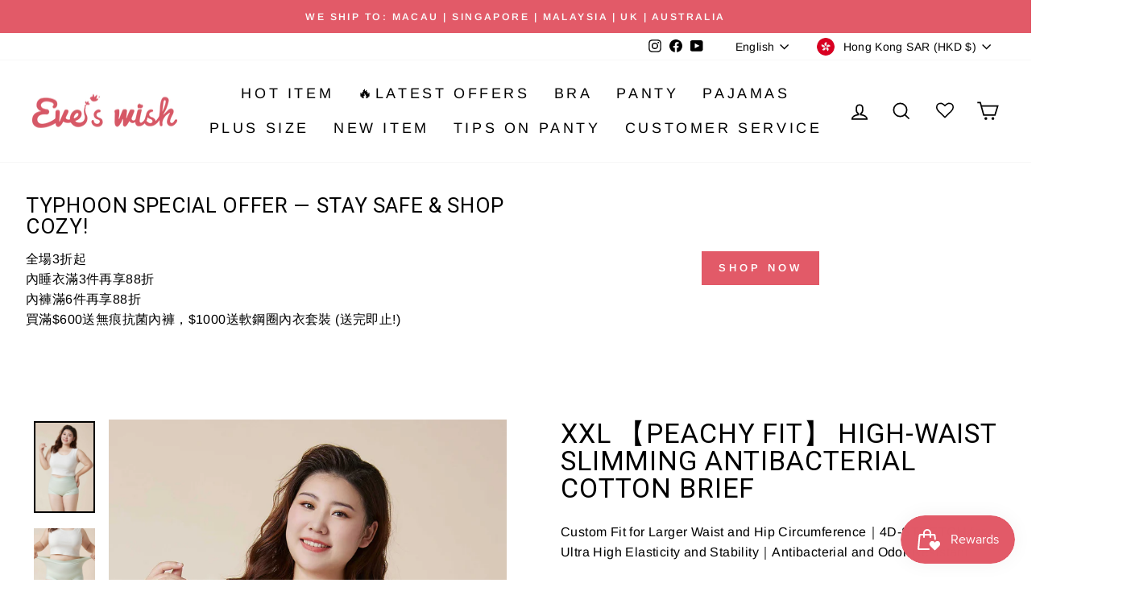

--- FILE ---
content_type: text/html; charset=UTF-8
request_url: https://app.inspon.com/dev-app/backend/api/api.php
body_size: 548
content:
{"product":{"title":"XXL \u3010\u597d\u2022\u8212\u8179\u3011\u9ad8\u8170\u8212\u9069\u8f15\u6536\u8179\u7d14\u68c9\u6297\u83cc\u5167\u8932","featuredImage":{"id":"gid:\/\/shopify\/ProductImage\/33904582557875"},"options":[{"name":"Color","values":["aqua-green","gray-pinstripe","light-sky-blue","gray-pinstripe-new"]},{"name":"Size","values":["XL","2XL","3XL","4XL","L","M"]}],"variants":[{"id":42873075302579,"option1":"aqua-green","option2":"XL","title":"aqua-green \/ XL","price":"45.00"},{"id":42873075335347,"option1":"aqua-green","option2":"2XL","title":"aqua-green \/ 2XL","price":"45.00"},{"id":42873075368115,"option1":"aqua-green","option2":"3XL","title":"aqua-green \/ 3XL","price":"45.00"},{"id":42873075400883,"option1":"aqua-green","option2":"4XL","title":"aqua-green \/ 4XL","price":"45.00"},{"id":42873075269811,"option1":"aqua-green","option2":"L","title":"aqua-green \/ L","price":"45.00"},{"id":42873075237043,"option1":"aqua-green","option2":"M","title":"aqua-green \/ M","price":"45.00"},{"id":42873075499187,"option1":"gray-pinstripe","option2":"XL","title":"gray-pinstripe \/ XL","price":"45.00"},{"id":42873075531955,"option1":"gray-pinstripe","option2":"2XL","title":"gray-pinstripe \/ 2XL","price":"45.00"},{"id":42873075564723,"option1":"gray-pinstripe","option2":"3XL","title":"gray-pinstripe \/ 3XL","price":"45.00"},{"id":42873075597491,"option1":"gray-pinstripe","option2":"4XL","title":"gray-pinstripe \/ 4XL","price":"45.00"},{"id":42873075466419,"option1":"gray-pinstripe","option2":"L","title":"gray-pinstripe \/ L","price":"45.00"},{"id":42873075433651,"option1":"gray-pinstripe","option2":"M","title":"gray-pinstripe \/ M","price":"45.00"},{"id":45164134400179,"option1":"light-sky-blue","option2":"XL","title":"light-sky-blue \/ XL","price":"45.00"},{"id":45164134432947,"option1":"light-sky-blue","option2":"2XL","title":"light-sky-blue \/ 2XL","price":"45.00"},{"id":45164134465715,"option1":"light-sky-blue","option2":"3XL","title":"light-sky-blue \/ 3XL","price":"45.00"},{"id":45164134498483,"option1":"light-sky-blue","option2":"4XL","title":"light-sky-blue \/ 4XL","price":"45.00"},{"id":45164134531251,"option1":"light-sky-blue","option2":"L","title":"light-sky-blue \/ L","price":"45.00"},{"id":45164134564019,"option1":"light-sky-blue","option2":"M","title":"light-sky-blue \/ M","price":"45.00"},{"id":45164134596787,"option1":"gray-pinstripe-new","option2":"XL","title":"gray-pinstripe-new \/ XL","price":"45.00"},{"id":45164134629555,"option1":"gray-pinstripe-new","option2":"2XL","title":"gray-pinstripe-new \/ 2XL","price":"45.00"},{"id":45164134662323,"option1":"gray-pinstripe-new","option2":"3XL","title":"gray-pinstripe-new \/ 3XL","price":"45.00"},{"id":45164134695091,"option1":"gray-pinstripe-new","option2":"4XL","title":"gray-pinstripe-new \/ 4XL","price":"45.00"},{"id":45164134727859,"option1":"gray-pinstripe-new","option2":"L","title":"gray-pinstripe-new \/ L","price":"45.00"},{"id":45164134760627,"option1":"gray-pinstripe-new","option2":"M","title":"gray-pinstripe-new \/ M","price":"45.00"}]},"collection":[{"title":"Panty"},{"title":"Cotton Panty"},{"title":"Antibacterial Panty"},{"title":"Best Sellers"},{"title":"Panty Plus-size"},{"title":"All Lingeries"},{"title":"Panty Promotion 3: Buy 6 get 30% off"},{"title":"Plus-Size"},{"title":"All Lingeries: Lace"},{"title":"Functional Panty"},{"title":"Purple Collection - Panty"},{"title":"Summer Collection"},{"title":"Panty buy 3 get 1 free"},{"title":"CNY Sale: panty buy 6 get 12% off"}]}

--- FILE ---
content_type: text/html; charset=UTF-8
request_url: https://app.inspon.com/dev-app/backend/api/api.php
body_size: 623
content:
{"data":[{"fieldSize":"singleline","fieldname":"Order Note","fontColor":"#000000","textColor":"#000","appVariant":[],"allVariants":true,"borderColor":"#cccccc","inpFieldType":"both","textFontSize":"16","tooltipColor":"#000","inputFontSize":"16","customLanguage":[],"textFieldWidth":"fill","backgroundColor":"#fff","allVariantValues":[],"borderRadiusSize":"0","customPriceAddon":"","placeholderColor":"#000000","productCondition":{"products":["\u3010Bedtime Pair\u3011 \u7761\u7720\u5167\u8863\u5957\u88dd","\u3010Glow-up Magic 2\u3011\u73bb\u5c3f\u9178\u7f8e\u808c\u9762\u819c\u8edf\u8a18\u61b6\u92fc\u5708\u857e\u7d72\u5167\u8863\u8932\u5957\u88dd","\u3010\u65b0\u5e74\u871c\u904b\u3011\u7121\u92fc\u5708\u96c6\u4e2d\u900f\u819a\u857e\u7d72\u5167\u8863\u8932\u5957\u88dd","\u3010\u5e78\u904b\u7d05\u3011\u7761\u7720\u5167\u8863\u8932\u5957\u88dd","\u3010Perfect Day & Night\u3011\u71b1\u92b7\u65e5\u591c\u9593\u5167\u8863\u7d44\u5408","\u3010Sleeping Beauty\u3011\u5c45\u5bb6\u7f8e\u80f8\u7761\u7720\u5167\u8863\u5957\u88dd","\u3010Lace Romance\u3011\u6027\u611f\u857e\u7d72\u5167\u8863\u5957\u88dd","\u3010Love Hunter\u3011\u6027\u611f\u900f\u819a\u857e\u7d72\u5167\u8863\u9023\u900f\u8996\u7db2\u7d17\u540a\u5e36\u7761\u88d9\u5957\u88dd"],"condition":[],"collection":[],"prodTitleEqual":[],"prodTitleContains":[],"collectionTitleEqual":[],"collectionTitleContains":[]},"textFieldHeading":"\u5099\u8a3b:","thisProductCheck":true,"thisVariantCheck":false,"allConditionCheck":false,"anyConditionCheck":false,"rightToLeftOption":false,"selectedAddonData":[],"textFieldRequired":false,"prodPriceAddonData":{"id":"","price":"","prodId":"","prodType":"","prodTitle":"","variantTitle":""},"textFieldMaxLength":false,"textMaxLengthChars":"50","allConditionVariant":false,"allVariantValuesNew":[],"anyConditionVariant":false,"fieldResizeDisabled":false,"thisCollectionCheck":false,"defaultTextfieldFont":"1","noneConditionVariant":false,"selectedProductsdata":[{"id":"7509037711539","title":"\u3010Bedtime Pair\u3011 \u7761\u7720\u5167\u8863\u5957\u88dd"},{"id":"7508958970035","title":"\u3010Glow-up Magic 2\u3011\u73bb\u5c3f\u9178\u7f8e\u808c\u9762\u819c\u8edf\u8a18\u61b6\u92fc\u5708\u857e\u7d72\u5167\u8863\u8932\u5957\u88dd"},{"id":"7509066711219","title":"\u3010\u65b0\u5e74\u871c\u904b\u3011\u7121\u92fc\u5708\u96c6\u4e2d\u900f\u819a\u857e\u7d72\u5167\u8863\u8932\u5957\u88dd"},{"id":"7509051277491","title":"\u3010\u5e78\u904b\u7d05\u3011\u7761\u7720\u5167\u8863\u8932\u5957\u88dd"},{"id":"7509027258547","title":"\u3010Perfect Day & Night\u3011\u71b1\u92b7\u65e5\u591c\u9593\u5167\u8863\u7d44\u5408"},{"id":"7508992590003","title":"\u3010Sleeping Beauty\u3011\u5c45\u5bb6\u7f8e\u80f8\u7761\u7720\u5167\u8863\u5957\u88dd"},{"id":"7508966047923","title":"\u3010Lace Romance\u3011\u6027\u611f\u857e\u7d72\u5167\u8863\u5957\u88dd"},{"id":"7509012283571","title":"\u3010Love Hunter\u3011\u6027\u611f\u900f\u819a\u857e\u7d72\u5167\u8863\u9023\u900f\u8996\u7db2\u7d17\u540a\u5e36\u7761\u88d9\u5957\u88dd"}],"showOnAllFieldsCheck":false,"textFieldCustomPrice":false,"textFieldPlaceholder":"\u5982\u9700\u79ae\u76d2\u5305\u88dd\u8acb\u7559\u8a00","textFieldTranslation":false,"textFieldtoolTipInfo":"Tooltip info text","textFieldtoolTipOption":false,"selectedCollectionsData":[],"data_id":"63959"}],"image_record":0,"notesAttr":"{\"notes\":false,\"buynowbutton\":false,\"anounceUpd\":false, \"newInstall\": true}","themeVersion":"1.0 theme"}

--- FILE ---
content_type: text/javascript
request_url: https://eveswish.com/cdn/shop/t/147/assets/bss-file-configdata.js?v=34501829116835074851768185477
body_size: 643
content:
var configDatas=[{mobile_show_badges:1,desktop_show_badges:1,mobile_show_labels:1,desktop_show_labels:1,label_id:87481,name:"Buy 6 get 30% off",priority:0,img_url:"label_shopify_2-20.png",pages:"2,7",enable_allowed_countries:!1,locations:"",position:1,product_type:0,exclude_products:null,product:"7470783070387,7470788116659,7470777565363,7470769143987,7575164911795,7495150076083,7495149551795,7495147618483,7575164944563,7279667478707,7471133491379,7465932030131,7470786248883,7465926885555,7465924821171,7465914007731,7465921806515,7465917907123,7449678348467,7447943413939,7449680806067,7447962943667,7208739504307,7329701593267,7418515423411,7289099518131,7316103725235,7386675445939,7465900966067,7465918759091,7289120489651,7101278716083,7285077803187,7223594221747,6841475858611,6852394418355,7314889965747,6878830198963,7201671545011,7285087469747,7232429785267",variant:"",collection:"",collection_image:"",inventory:0,tags:"",excludeTags:"",enable_visibility_date:!1,from_date:null,to_date:null,enable_discount_range:0,discount_type:1,discount_from:null,discount_to:null,public_img_url:"https://cdn.shopify.com/s/files/1/0561/5462/0083/files/label_shopify_2-20.png?v=1697781903",label_text:"Buy%206%20get%2030%25%20off",label_text_color:"#ffffff",label_text_font_size:14,label_text_background_color:"#ff2600",label_text_no_image:1,label_text_in_stock:"In Stock",label_text_out_stock:"Sold out",label_text_unlimited_stock:"Unlimited Stock",label_shadow:0,label_shape:"rectangle",label_opacity:100,label_border_radius:0,label_text_style:0,label_shadow_color:"#808080",label_text_enable:1,label_text_font_family:null,related_product_tag:"cs@eveswish.com",customer_tags:null,exclude_customer_tags:null,customer_type:"allcustomers",exclude_customers:null,collection_image_type:0,label_on_image:"2",first_image_tags:null,label_type:2,badge_type:2,custom_selector:'{"homePageSelector":".grid-product__image-mask","otherPageSelector":".grid-product__image-mask","searchPageSelector":".grid-product__image-mask","productPageSelector":".flickity-viewport, .grid-product__image-mask","collectionPageSelector":".grid-product__image-mask"}',margin_top:0,margin_bottom:0,mobile_font_size_label:14,label_text_id:87481,emoji:null,emoji_position:null,transparent_background:null,custom_page:null,check_custom_page:"0",margin_left:0,instock:null,enable_price_range:0,price_range_from:null,price_range_to:null,enable_product_publish:0,product_publish_from:null,product_publish_to:null,enable_countdown_timer:0,option_format_countdown:0,countdown_time:null,option_end_countdown:null,start_day_countdown:null,public_url_s3:"https://shopify-production-product-labels.s3.us-east-2.amazonaws.com/public/static/adminhtml/libs/13/label_shopify_2-20.png",enable_visibility_period:0,visibility_period:1,createdAt:"2023-08-01T01:31:01.000Z",customer_ids:"",exclude_customer_ids:"",exclude_product_ids:"",angle:0,toolTipText:"",mobile_width_label:100,mobile_height_label:30,mobile_fixed_percent_label:1,desktop_width_label:100,desktop_height_label:30,desktop_fixed_percent_label:1,mobile_position:1,mobile_default_config:1,desktop_label_unlimited_top:33,desktop_label_unlimited_left:33,desktop_label_unlimited_width:30,desktop_label_unlimited_height:30,mobile_label_unlimited_top:33,mobile_label_unlimited_left:33,mobile_label_unlimited_width:30,mobile_label_unlimited_height:30,mobile_margin_top:0,mobile_margin_left:0,mobile_margin_bottom:0,enable_fixed_time:0,fixed_time:'[{"name":"Sunday","selected":false,"allDay":false,"timeStart":"00:00","timeEnd":"23:59","disabledAllDay":true,"disabledTime":true},{"name":"Monday","selected":false,"allDay":false,"timeStart":"00:00","timeEnd":"23:59","disabledAllDay":true,"disabledTime":true},{"name":"Tuesday","selected":false,"allDay":false,"timeStart":"00:00","timeEnd":"23:59","disabledAllDay":true,"disabledTime":true},{"name":"Wednesday","selected":false,"allDay":false,"timeStart":"00:00","timeEnd":"23:59","disabledAllDay":true,"disabledTime":true},{"name":"Thursday","selected":false,"allDay":false,"timeStart":"00:00","timeEnd":"23:59","disabledAllDay":true,"disabledTime":true},{"name":"Friday","selected":false,"allDay":false,"timeStart":"00:00","timeEnd":"23:59","disabledAllDay":true,"disabledTime":true},{"name":"Saturday","selected":false,"allDay":false,"timeStart":"00:00","timeEnd":"23:59","disabledAllDay":true,"disabledTime":true}]',statusLabelHoverText:0,labelHoverTextLink:"",statusLabelAltText:0,labelAltText:"",enable_multi_badge:null,enable_badge_stock:0,translations:[],animation_type:0,img_plan_id:0}];
//# sourceMappingURL=/cdn/shop/t/147/assets/bss-file-configdata.js.map?v=34501829116835074851768185477


--- FILE ---
content_type: text/javascript
request_url: https://eveswish.com/cdn/shop/t/147/assets/size-chart-data.js?v=31824370956712361041768185477
body_size: 14791
content:
AVADA_SC.campaigns=[{id:"Kc735j9XSYyiw4VPBdyx",countries_all:!0,collectionPageInlinePosition:"after",countries:[],showOnAllCollectionsPages:"show all",showOnHomePage:!1,priority:"0",click:0,homePageInlinePosition:"after",showOnCollectionPage:!1,displayType:"MANUAL",collectionPagePosition:"",smartSelector:!1,collectionIds:[{values:""}],isRemoveBranding:!1,shopDomain:"eveswish.myshopify.com",position:"",shopId:"C7pEriW6WyGROyVAJvFk",inlinePosition:"after",conditions:{type:"ALL",conditions:[{type:"TITLE",operation:"CONTAINS",value:""}]},homePagePosition:"",createdAt:{_seconds:1704169616,_nanoseconds:382e6},contentConfigs:[{position:0,value:'<p style="text-align: center;"><strong><u><span style="font-size: 18px;">\u3010\u65B0\u5E74\u871C\u904B\u3011\u7121\u92FC\u5708\u96C6\u4E2D\u900F\u819A\u857E\u7D72\u5167\u8863\u8932\u5957\u88DD<br>\u5C3A\u5BF8\u8868</span></u></strong></p><p style="text-align: center;"><img src="https://cdn.shopify.com/s/files/1/0561/5462/0083/files/EWS22040-sizechart1_bfbec332-d070-427c-9d0a-ebe800ba6d20.png?v=1704169689" style="width: 340px; display: block; margin-left: auto; margin-right: auto; height: 571px;"></p><p style="text-align: center;"><img src="https://cdn.shopify.com/s/files/1/0561/5462/0083/files/EWS22040-sizechart2_d191bb0d-97fa-43e5-8c25-8edc798a5bfe.png?v=1704169689" style="width: 286px; display: block; margin-left: auto; margin-right: auto; height: 488px;"></p><p style="text-align: center;"><br></p><p style="text-align: center;"><img src="https://cdn.shopify.com/s/files/1/0561/5462/0083/files/EWS22039-sizechart3.png?v=1699856469" style="width: 286px; display: block; margin-left: auto; margin-right: auto; height: 173px;"><img src="https://cdn.shopify.com/s/files/1/0561/5462/0083/files/EWS22040-sizechart3_a8bc624e-1292-4e62-b54c-ac70d28c0fd6.png?v=1704169688" style="width: 286px; display: block; margin-left: auto; margin-right: auto; height: 140px;"></p>',selected:!1,chosen:!1}],productIds:[7509066711219],name:" EWS22040 \u3010\u65B0\u5E74\u871C\u904B\u3011\u7121\u92FC\u5708\u96C6\u4E2D\u900F\u819A\u857E\u7D72\u5167\u8863\u8932\u5957\u88DD",status:!0},{id:"fJnXLTwKdPfo1Uht1dFn",countries_all:!0,collectionPageInlinePosition:"after",countries:[],showOnAllCollectionsPages:"show all",showOnHomePage:!1,homePageInlinePosition:"after",showOnCollectionPage:!1,displayType:"MANUAL",collectionPagePosition:"",smartSelector:!1,collectionIds:[{values:""}],isRemoveBranding:!1,shopDomain:"eveswish.myshopify.com",position:"",shopId:"C7pEriW6WyGROyVAJvFk",inlinePosition:"after",conditions:{type:"ALL",conditions:[{type:"TITLE",operation:"CONTAINS",value:""}]},homePagePosition:"",createdAt:{_seconds:1704169476,_nanoseconds:42e6},contentConfigs:[{position:0,value:'<p style="text-align: center;"><strong><u><span style="font-size: 18px;">\u3010CHILL TIME\u3011\u5370\u82B1\u68C9\u8CEA\u6297\u83CC\u4E2D\u4F4E\u8170\u4E09\u89D2\u8932<br>\u5C3A\u5BF8\u8868</span></u></strong></p><p style="text-align: center;"><img src="https://cdn.shopify.com/s/files/1/0561/5462/0083/files/chill-time-size-chart1-EWP23002_2.png?v=1704169450" style="width: 340px; display: block; margin-left: auto; margin-right: auto; height: 571px;"></p><p style="text-align: center;"><br></p><p style="text-align: center;"><img src="https://cdn.shopify.com/s/files/1/0561/5462/0083/files/chill-time-size-chart2-EWP23002_3.png?v=1704169450" style="width: 286px; display: block; margin-left: auto; margin-right: auto; height: 173px;"><br></p>',selected:!1,chosen:!1}],name:"Chill Time",status:!0,priority:0,click:2,productIds:[7465927180467,7465932030131]},{id:"d57gHg6cwaWdax408wcN",countries_all:!0,collectionPageInlinePosition:"after",countries:[],showOnAllCollectionsPages:"show all",showOnHomePage:!1,homePageInlinePosition:"after",showOnCollectionPage:!1,displayType:"MANUAL",collectionPagePosition:"",smartSelector:!1,collectionIds:[{values:""}],isRemoveBranding:!1,shopDomain:"eveswish.myshopify.com",position:"",shopId:"C7pEriW6WyGROyVAJvFk",inlinePosition:"after",conditions:{type:"ALL",conditions:[{type:"TITLE",operation:"CONTAINS",value:""}]},homePagePosition:"",createdAt:{_seconds:1699857120,_nanoseconds:973e6},status:!0,contentConfigs:[{position:0,value:'<p style="text-align: center;"><strong><u><span style="font-size: 18px;">\u3010GLOW-UP MAGIC\u3011\u73BB\u5C3F\u9178\u9762\u819C\u4E2D\u9AD8\u8170\u5305\u81C0\u4E09\u89D2\u8932</span></u></strong></p><p style="text-align: center;"><br></p><p style="text-align: center;"><img src="https://cdn.shopify.com/s/files/1/0561/5462/0083/files/EWP24003-sizechart1.png?v=1702291068" style="width: 286px; display: block; margin-left: auto; margin-right: auto; height: 539px;"></p><p style="text-align: center;"><img src="https://cdn.shopify.com/s/files/1/0561/5462/0083/files/EWP24003-sizechart2.png?v=1702291068" style="width: 286px; display: block; margin-left: auto; margin-right: auto; height: 430px;"></p><p style="text-align: center;"><img src="https://cdn.shopify.com/s/files/1/0561/5462/0083/files/EWP24003-sizechart3.png?v=1702291068" style="width: 286px; display: block; margin-left: auto; margin-right: auto; height: 335px;"></p><p style="text-align: center;"><br></p><p style="text-align: center;"><br></p>',selected:!1,chosen:!1}],productIds:[7471006154931],name:"EWP24003\u3010GLOW-UP MAGIC\u3011\u73BB\u5C3F\u9178\u9762\u819C\u4E2D\u9AD8\u8170\u5305\u81C0\u4E09\u89D2\u8932",priority:0,click:2},{id:"vLaSSgP8RR0RgZD9rHP7",countries_all:!0,collectionPageInlinePosition:"after",countries:[],showOnAllCollectionsPages:"show all",showOnHomePage:!1,priority:"0",homePageInlinePosition:"after",showOnCollectionPage:!1,displayType:"MANUAL",collectionPagePosition:"",smartSelector:!1,collectionIds:[{values:""}],isRemoveBranding:!1,shopDomain:"eveswish.myshopify.com",position:"",shopId:"C7pEriW6WyGROyVAJvFk",inlinePosition:"after",conditions:{type:"ALL",conditions:[{type:"TITLE",operation:"CONTAINS",value:""}]},homePagePosition:"",createdAt:{_seconds:1699856875,_nanoseconds:666e6},contentConfigs:[{position:0,value:'<p style="text-align: center;"><strong><u><span style="font-size: 18px;">\u3010\u5E78\u904B\u7D05\u3011\u7761\u7720\u5167\u8863\u8932\u5957\u88DD\u5C3A\u5BF8\u8868</span></u></strong></p><p style="text-align: center;"><img src="https://cdn.shopify.com/s/files/1/0561/5462/0083/files/EWS22039-sizechart1.png?v=1699856469" style="width: 340px; display: block; margin-left: auto; margin-right: auto; height: 570px;"></p><p style="text-align: center;"><img src="https://cdn.shopify.com/s/files/1/0561/5462/0083/files/EWS22039-sizechart2.png?v=1699856470" style="width: 286px; display: block; margin-left: auto; margin-right: auto; height: 277px;"></p><p style="text-align: center;"><br></p><p style="text-align: center;"><img src="https://cdn.shopify.com/s/files/1/0561/5462/0083/files/EWS22039-sizechart3.png?v=1699856469" style="width: 286px; display: block; margin-left: auto; margin-right: auto; height: 173px;"><img src="https://cdn.shopify.com/s/files/1/0561/5462/0083/files/EWS22039-sizechart4.png?v=1699856469" style="width: 286px; display: block; margin-left: auto; margin-right: auto; height: 488px;"></p>',selected:!1,chosen:!1}],productIds:[7509051277491],name:"EWS22039 \u3010\u5E78\u904B\u7D05\u3011\u7761\u7720\u5167\u8863\u8932\u5957\u88DD",status:!0,click:1},{id:"sEVrCepQpW51wibsBQWi",countries_all:!0,collectionPageInlinePosition:"after",countries:[],showOnAllCollectionsPages:"show all",showOnHomePage:!1,priority:"0",homePageInlinePosition:"after",showOnCollectionPage:!1,displayType:"MANUAL",collectionPagePosition:"",smartSelector:!1,collectionIds:[{values:""}],isRemoveBranding:!1,shopDomain:"eveswish.myshopify.com",position:"",shopId:"C7pEriW6WyGROyVAJvFk",inlinePosition:"after",conditions:{type:"ALL",conditions:[{type:"TITLE",operation:"CONTAINS",value:""}]},homePagePosition:"",createdAt:{_seconds:1699856780,_nanoseconds:224e6},contentConfigs:[{position:0,value:'<p style="text-align: center;"><strong><u><span style="font-size: 18px;">\u3010Bedtime Pair\u3011 \u7761\u7720\u5167\u8863\u5957\u88DD\u5C3A\u5BF8\u8868</span></u></strong></p><p style="text-align: center;"><img src="https://cdn.shopify.com/s/files/1/0561/5462/0083/files/EWS22038-sizechart1.png?v=1699856441" style="width: 340px; display: block; margin-left: auto; margin-right: auto; height: 566px;"></p><p style="text-align: center;"><img src="https://cdn.shopify.com/s/files/1/0561/5462/0083/files/EWS22038-sizechart2.png?v=1699856441" style="width: 286px; display: block; margin-left: auto; margin-right: auto; height: 488px;"></p><p style="text-align: center;"><br></p><p style="text-align: center;"><br></p>',selected:!1,chosen:!1}],productIds:[7509037711539],name:"EWS22038 \u3010Bedtime Pair\u3011 \u7761\u7720\u5167\u8863\u5957\u88DD",status:!0,click:4},{id:"Sw5cElJ5Pw20rfcxf8Y9",countries_all:!0,collectionPageInlinePosition:"after",countries:[],showOnAllCollectionsPages:"show all",showOnHomePage:!1,homePageInlinePosition:"after",showOnCollectionPage:!1,displayType:"MANUAL",collectionPagePosition:"",smartSelector:!1,collectionIds:[{values:""}],isRemoveBranding:!1,shopDomain:"eveswish.myshopify.com",position:"",shopId:"C7pEriW6WyGROyVAJvFk",inlinePosition:"after",conditions:{type:"ALL",conditions:[{type:"TITLE",operation:"CONTAINS",value:""}]},homePagePosition:"",createdAt:{_seconds:1699856610,_nanoseconds:606e6},productIds:[7509027258547],status:!0,name:"EWS22037 \u3010Perfect Day & Night\u3011\u71B1\u92B7\u65E5\u591C\u9593\u5167\u8863\u7D44\u5408\u5C3A\u5BF8\u8868",priority:0,contentConfigs:[{position:0,value:'<p style="text-align: center;"><strong><u><span style="font-size: 18px;">\u3010Perfect Day &amp; Night\u3011\u71B1\u92B7\u65E5\u591C\u9593\u5167\u8863\u7D44\u5408\u5C3A\u5BF8\u8868</span></u></strong></p><p style="text-align: center;"><img src="https://cdn.shopify.com/s/files/1/0561/5462/0083/files/EWS22037-sizechart1.png?v=1699857396" style="width: 340px; display: block; margin-left: auto; margin-right: auto; height: 566px;"></p><p style="text-align: center;"><img src="https://cdn.shopify.com/s/files/1/0561/5462/0083/files/EWS22037-sizechart2.png?v=1699857398" style="width: 286px; display: block; margin-left: auto; margin-right: auto; height: 488px;"></p><p style="text-align: center;"><img src="https://cdn.shopify.com/s/files/1/0561/5462/0083/files/EWS22037-sizechart3.png?v=1699857397" style="width: 286px; display: block; margin-left: auto; margin-right: auto; height: 173px;"></p><p style="text-align: center;"><br></p>',selected:!1,chosen:!1}],click:21},{id:"9izr1CueMXyM4aZKMZI3",countries_all:!0,collectionPageInlinePosition:"after",countries:[],showOnAllCollectionsPages:"show all",showOnHomePage:!1,homePageInlinePosition:"after",showOnCollectionPage:!1,displayType:"MANUAL",collectionPagePosition:"",smartSelector:!1,collectionIds:[{values:""}],isRemoveBranding:!1,shopDomain:"eveswish.myshopify.com",position:"",shopId:"C7pEriW6WyGROyVAJvFk",inlinePosition:"after",conditions:{type:"ALL",conditions:[{type:"TITLE",operation:"CONTAINS",value:""}]},homePagePosition:"",createdAt:{_seconds:1699856254,_nanoseconds:436e6},contentConfigs:[{position:0,value:'<p style="text-align: center;"><strong><u><span style="font-size: 18px;">\u3010Love Hunter\u3011\u6027\u611F\u900F\u819A\u857E\u7D72\u5167\u8863\u9023\u900F\u8996\u7DB2\u7D17\u540A\u5E36\u7761\u88D9\u5957\u88DD\u5C3A\u5BF8\u8868</span></u></strong></p><p style="text-align: center;"><img src="https://cdn.shopify.com/s/files/1/0561/5462/0083/files/EWS22036-sizechart1.png?v=1699856374" style="width: 340px; display: block; margin-left: auto; margin-right: auto; height: 644px;"></p><p style="text-align: center;"><img src="https://cdn.shopify.com/s/files/1/0561/5462/0083/files/EWS22036-sizechart2.png?v=1699856375" style="width: 286px; display: block; margin-left: auto; margin-right: auto; height: 438px;"></p><p style="text-align: center;"><img src="https://cdn.shopify.com/s/files/1/0561/5462/0083/files/EWS22036-sizechart3.png?v=1699856374" style="width: 286px; display: block; margin-left: auto; margin-right: auto; height: 397px;"></p><p style="text-align: center;"><br></p>',selected:!1,chosen:!1}],productIds:[7509012283571],name:"EWS22036 \u3010Love Hunter\u3011\u6027\u611F\u900F\u819A\u857E\u7D72\u5167\u8863\u9023\u900F\u8996\u7DB2\u7D17\u540A\u5E36\u7761\u88D9\u5957\u88DD",status:!0,priority:0,click:27},{id:"KsGnAV3BEV7Weus4FEF2",countries_all:!0,collectionPageInlinePosition:"after",countries:[],showOnAllCollectionsPages:"show all",showOnHomePage:!1,homePageInlinePosition:"after",showOnCollectionPage:!1,displayType:"MANUAL",collectionPagePosition:"",smartSelector:!1,collectionIds:[{values:""}],isRemoveBranding:!1,shopDomain:"eveswish.myshopify.com",position:"",shopId:"C7pEriW6WyGROyVAJvFk",inlinePosition:"after",conditions:{type:"ALL",conditions:[{type:"TITLE",operation:"CONTAINS",value:""}]},homePagePosition:"",createdAt:{_seconds:1698817034,_nanoseconds:606e6},contentConfigs:[{position:0,value:'<p style="text-align: center;"><strong><u><span style="font-size: 18px;">\u3010Sleeping Beauty\u3011\u5C45\u5BB6\u7F8E\u80F8\u7761\u7720\u5167\u8863\u5957\u88DD\u5C3A\u5BF8\u8868</span></u></strong></p><p style="text-align: center;"><img src="https://cdn.shopify.com/s/files/1/0561/5462/0083/files/EWS22035-sizechart1.png?v=1698816853" style="width: 340px; display: block; margin-left: auto; margin-right: auto; height: 547px;"></p><p style="text-align: center;"><img src="https://cdn.shopify.com/s/files/1/0561/5462/0083/files/EWS22035-sizechart2.png?v=1698816853" style="width: 286px; display: block; margin-left: auto; margin-right: auto; height: 438px;"></p><p style="text-align: center;"><img src="https://cdn.shopify.com/s/files/1/0561/5462/0083/files/EWS22035-sizechart3.png?v=1698816853" style="width: 286px; display: block; margin-left: auto; margin-right: auto; height: 539px;"></p><p style="text-align: center;"><br></p>',selected:!1,chosen:!1}],name:"EWS22035 Sleeping Beauty",status:!0,priority:0,productIds:[7508992590003],click:40},{id:"T80ec1iFhhsqK8YYWn2b",countries_all:!0,collectionPageInlinePosition:"after",countries:[],showOnAllCollectionsPages:"show all",showOnHomePage:!1,homePageInlinePosition:"after",showOnCollectionPage:!1,displayType:"MANUAL",collectionPagePosition:"",smartSelector:!1,collectionIds:[{values:""}],isRemoveBranding:!1,shopDomain:"eveswish.myshopify.com",position:"",shopId:"C7pEriW6WyGROyVAJvFk",inlinePosition:"after",conditions:{type:"ALL",conditions:[{type:"TITLE",operation:"CONTAINS",value:""}]},homePagePosition:"",createdAt:{_seconds:1698816961,_nanoseconds:11e7},contentConfigs:[{position:0,value:'<p style="text-align: center;"><strong><u><span style="font-size: 18px;">\u3010Lace Romance\u3011\u6027\u611F\u857E\u7D72\u5167\u8863\u5957\u88DD<br>\u5C3A\u5BF8\u8868</span></u></strong></p><p style="text-align: center;"><img src="https://cdn.shopify.com/s/files/1/0561/5462/0083/files/EWS22034-sizechart1.png?v=1698816845" style="width: 340px; display: block; margin-left: auto; margin-right: auto; height: 575px;"></p><p style="text-align: center;"><br></p><p style="text-align: center;"><img src="https://cdn.shopify.com/s/files/1/0561/5462/0083/files/EWS22034-sizechart2.png?v=1698816846" style="width: 286px; display: block; margin-left: auto; margin-right: auto; height: 540px;"></p><p style="text-align: center;"><br></p>',selected:!1,chosen:!1}],productIds:[7508966047923],name:"EWS22034 Lace Romance ",status:!0,priority:0,click:46},{id:"ibC6H4juntcook5rK1aV",countries_all:!0,collectionPageInlinePosition:"after",countries:[],showOnAllCollectionsPages:"show all",showOnHomePage:!1,homePageInlinePosition:"after",showOnCollectionPage:!1,displayType:"MANUAL",collectionPagePosition:"",smartSelector:!1,collectionIds:[{values:""}],isRemoveBranding:!1,shopDomain:"eveswish.myshopify.com",position:"",shopId:"C7pEriW6WyGROyVAJvFk",inlinePosition:"after",conditions:{type:"ALL",conditions:[{type:"TITLE",operation:"CONTAINS",value:""}]},homePagePosition:"",createdAt:{_seconds:1698816722,_nanoseconds:449e6},contentConfigs:[{position:0,value:'<p style="text-align: center;"><strong><u><span style="font-size: 18px;">\u3010Glow-up Magic 2\u3011\u73BB\u5C3F\u9178\u7F8E\u808C\u9762\u819C\u8EDF\u8A18\u61B6\u92FC\u5708\u857E\u7D72\u5167\u8863\u8932\u5957\u88DD\u5C3A\u5BF8\u8868</span></u></strong></p><p style="text-align: center;"><img src="https://cdn.shopify.com/s/files/1/0561/5462/0083/files/EWS22033-sizechart1.png?v=1698816838" style="width: 340px; display: block; margin-left: auto; margin-right: auto; height: 521px;"></p><p style="text-align: center;"><br></p><p style="text-align: center;"><img src="https://cdn.shopify.com/s/files/1/0561/5462/0083/files/EWS22033-sizechart2.png?v=1698816839" style="width: 286px; display: block; margin-left: auto; margin-right: auto; height: 430px;"></p><p style="text-align: center;"><br></p>',selected:!1,chosen:!1}],productIds:[7508958970035],name:"EWS22033 Glow up magic 2",priority:"0",status:!0,click:227},{id:"1FSgBztv0hEGRe8JEsZO",countries_all:!0,collectionPageInlinePosition:"after",countries:[],showOnAllCollectionsPages:"show all",showOnHomePage:!1,homePageInlinePosition:"after",showOnCollectionPage:!1,displayType:"MANUAL",collectionPagePosition:"",smartSelector:!1,collectionIds:[{values:""}],isRemoveBranding:!1,shopDomain:"eveswish.myshopify.com",position:"",shopId:"C7pEriW6WyGROyVAJvFk",inlinePosition:"after",conditions:{type:"ALL",conditions:[{type:"TITLE",operation:"CONTAINS",value:""}]},homePagePosition:"",createdAt:{_seconds:1697789105,_nanoseconds:453e6},contentConfigs:[{position:0,value:'<p style="text-align: center;"><strong><u><span style="font-size: 18px;">\u3010Glow-Up Magic\u3011\u8EDF\u8A18\u61B6\u92FC\u5708\u7F8E\u808C\u9762\u819C\u857E\u7D72\u5167\u8863\u5C3A\u5BF8\u8868</span></u></strong></p><p style="text-align: center;"><img src="https://cdn.shopify.com/s/files/1/0561/5462/0083/files/EWB22005.png?v=1697788993" style="width: 340px; display: block; margin-left: auto; margin-right: auto; height: 521px;"></p><p style="text-align: center;"><br></p><p style="text-align: center;"><img src="https://cdn.shopify.com/s/files/1/0561/5462/0083/files/EWB22005_EWP24003-sizechart2.png?v=1697078836" style="width: 286px; display: block; margin-left: auto; margin-right: auto; height: 286px;"></p><p style="text-align: center;"><img src="https://cdn.shopify.com/s/files/1/0561/5462/0083/files/EWB22005_EWP24003-3.sizechart.png?v=1696994748" style="width: 286px; display: block; margin-left: auto; margin-right: auto; height: 360px;"></p>',selected:!1,chosen:!1}],productIds:[7465936978099],name:" EWB22005 Glow up magic lace bra",priority:"0",status:!0,click:41},{id:"rmKNf3fVJjbrUYtyD9sT",countries_all:!0,collectionPageInlinePosition:"after",countries:[],showOnAllCollectionsPages:"show all",showOnHomePage:!1,homePageInlinePosition:"after",showOnCollectionPage:!1,displayType:"MANUAL",collectionPagePosition:"",smartSelector:!1,collectionIds:[{values:""}],isRemoveBranding:!1,shopDomain:"eveswish.myshopify.com",position:"",shopId:"C7pEriW6WyGROyVAJvFk",inlinePosition:"after",conditions:{type:"ALL",conditions:[{type:"TITLE",operation:"CONTAINS",value:""}]},homePagePosition:"",createdAt:{_seconds:1697520766,_nanoseconds:149e6},contentConfigs:[{position:0,value:'<h1 style="text-align: center;"><strong><u><span style="font-size: 18px;">\u3010Love Hunter\u3011\u6027\u611F\u7E37\u7A7A\u857E\u7D72\u900F\u8996\u7DB2\u7D17\u540A\u5E36\u7761\u88D9\u5C3A\u5BF8\u8868</span></u></strong></h1><p style="text-align: center;"><img src="https://cdn.shopify.com/s/files/1/0561/5462/0083/files/EWL24002-sizechart.png?v=1697520697" style="width: 300px; display: block; margin-left: auto; margin-right: auto; height: 326px;"></p><p style="text-align: center;"><br></p><p style="text-align: center;"><br></p>',selected:!1,chosen:!1}],productIds:[7508952285363,7196740780211,6842963296435],name:"EWL24002 sexy sleepdress size chart",status:!0,priority:0,click:18},{id:"TnGACYyqCaVhvRnidQ2k",countries_all:!0,collectionPageInlinePosition:"after",countries:[],showOnAllCollectionsPages:"show all",showOnHomePage:!1,homePageInlinePosition:"after",showOnCollectionPage:!1,displayType:"MANUAL",collectionPagePosition:"",smartSelector:!1,collectionIds:[{values:""}],isRemoveBranding:!1,shopDomain:"eveswish.myshopify.com",position:"",shopId:"C7pEriW6WyGROyVAJvFk",inlinePosition:"after",conditions:{type:"ALL",conditions:[{type:"TITLE",operation:"CONTAINS",value:""}]},homePagePosition:"",createdAt:{_seconds:1696995264,_nanoseconds:568e6},productIds:[7471094366387],name:"EWP22029 Glow up magic lace bra set with 2 panties",status:!0,contentConfigs:[{position:0,value:'<p style="text-align: center;"><strong><u><span style="font-size: 18px;">\u3010\u3010Glow-Up Magic\u3011\u8EDF\u8A18\u61B6\u92FC\u5708\u7F8E\u808C\u9762\u819C\u857E\u7D72\u5167\u8863\u914D\u5167\u8932(2\u4EF6)\u5957\u88DD\u5C3A\u5BF8\u8868</span></u></strong></p><p style="text-align: center;"><img src="https://cdn.shopify.com/s/files/1/0561/5462/0083/files/EWB22005_EWP24004-1.sizechart.png?v=1696994756" style="width: 340px; display: block; margin-left: auto; margin-right: auto; height: 684px;"></p><p style="text-align: center;"><br></p><p style="text-align: center;"><img src="https://cdn.shopify.com/s/files/1/0561/5462/0083/files/EWP24003-004_with_brief_size_-1.png?v=1697078110" style="width: 286px; display: block; margin-left: auto; margin-right: auto; height: 286px;"></p><p style="text-align: center;"><img src="https://cdn.shopify.com/s/files/1/0561/5462/0083/files/EWP24003-004_with_brief_size_-2.png?v=1696994769" style="width: 286px; display: block; margin-left: auto; margin-right: auto; height: 115px;"></p><p style="text-align: center;"><img src="https://cdn.shopify.com/s/files/1/0561/5462/0083/files/EWP24003-004_with_brief_size_-3.png?v=1696994770" style="width: 286px; display: block; margin-left: auto; margin-right: auto; height: 360px;"></p>',selected:!1,chosen:!1}],priority:0,click:18},{id:"C4acfFzdim7Cxd7KTRls",countries_all:!0,collectionPageInlinePosition:"after",countries:[],showOnAllCollectionsPages:"show all",showOnHomePage:!1,homePageInlinePosition:"after",showOnCollectionPage:!1,displayType:"MANUAL",collectionPagePosition:"",smartSelector:!1,collectionIds:[{values:""}],isRemoveBranding:!1,shopDomain:"eveswish.myshopify.com",position:"",shopId:"C7pEriW6WyGROyVAJvFk",inlinePosition:"after",conditions:{type:"ALL",conditions:[{type:"TITLE",operation:"CONTAINS",value:""}]},homePagePosition:"",createdAt:{_seconds:1696995120,_nanoseconds:639e6},productIds:[7471050424499],name:"EWS22027 Glow up magic lace bra set with high waist panty",status:!0,priority:0,contentConfigs:[{position:0,value:'<p style="text-align: center;"><strong><u><span style="font-size: 18px;">\u3010Glow-Up Magic\u3011\u8EDF\u8A18\u61B6\u92FC\u5708\u7F8E\u808C\u9762\u819C\u857E\u7D72\u5167\u8863\u914D\u4E2D\u9AD8\u8170\u5167\u8932\u5957\u88DD\u5C3A\u5BF8\u8868</span></u></strong></p><p style="text-align: center;"><img src="https://cdn.shopify.com/s/files/1/0561/5462/0083/files/EWB22005_EWP24003-1.sizechart.png?v=1696994748" style="width: 340px; display: block; margin-left: auto; margin-right: auto; height: 521px;"></p><p style="text-align: center;"><br></p><p style="text-align: center;"><img src="https://cdn.shopify.com/s/files/1/0561/5462/0083/files/EWB22005_EWP24003-sizechart2.png?v=1697078836" style="width: 286px; display: block; margin-left: auto; margin-right: auto; height: 286px;"></p><p style="text-align: center;"><img src="https://cdn.shopify.com/s/files/1/0561/5462/0083/files/EWB22005_EWP24003-3.sizechart.png?v=1696994748" style="width: 286px; display: block; margin-left: auto; margin-right: auto; height: 360px;"></p>',selected:!1,chosen:!1}],click:64},{id:"yOyPmueYJnXA0mG1axJn",countries_all:!0,collectionPageInlinePosition:"after",countries:[],showOnAllCollectionsPages:"show all",showOnHomePage:!1,homePageInlinePosition:"after",showOnCollectionPage:!1,displayType:"MANUAL",collectionPagePosition:"",smartSelector:!1,collectionIds:[{values:""}],isRemoveBranding:!1,shopDomain:"eveswish.myshopify.com",position:"",shopId:"C7pEriW6WyGROyVAJvFk",inlinePosition:"after",conditions:{type:"ALL",conditions:[{type:"TITLE",operation:"CONTAINS",value:""}]},homePagePosition:"",createdAt:{_seconds:1696994486,_nanoseconds:832e6},productIds:[7471076442291],name:"EWS22028 Glow up magic lace bra set with low waist panty",status:!0,contentConfigs:[{position:0,value:'<p style="text-align: center;"><strong><u><span style="font-size: 18px;">\u3010Glow-Up Magic\u3011\u8EDF\u8A18\u61B6\u92FC\u5708\u7F8E\u808C\u9762\u819C\u857E\u7D72\u5167\u8863\u914D\u4E2D\u4F4E\u8170\u5167\u8932\u5957\u88DD\u5C3A\u5BF8\u8868</span></u></strong></p><p style="text-align: center;"><img src="https://cdn.shopify.com/s/files/1/0561/5462/0083/files/EWB22005_EWP24004-1.sizechart.png?v=1696994756" style="width: 340px; display: block; margin-left: auto; margin-right: auto; height: 684px;"></p><p style="text-align: center;"><br></p><p style="text-align: center;"><img src="https://cdn.shopify.com/s/files/1/0561/5462/0083/files/EWB22005_EWP24004-2_sizechart.png?v=1697078843" style="width: 286px; display: block; margin-left: auto; margin-right: auto; height: 430px;"></p><p style="text-align: center;"><img src="https://cdn.shopify.com/s/files/1/0561/5462/0083/files/EWB22005_EWP24004-3.sizechart.png?v=1696994756" style="width: 286px; display: block; margin-left: auto; margin-right: auto; height: 248px;"></p>',selected:!1,chosen:!1}],priority:0,click:63},{id:"vH7E1e4yBmu1zM5buIRx",countries_all:!0,collectionPageInlinePosition:"after",countries:[],showOnAllCollectionsPages:"show all",showOnHomePage:!1,homePageInlinePosition:"after",showOnCollectionPage:!1,displayType:"MANUAL",collectionPagePosition:"",smartSelector:!1,collectionIds:[{values:""}],isRemoveBranding:!1,shopDomain:"eveswish.myshopify.com",position:"",shopId:"C7pEriW6WyGROyVAJvFk",inlinePosition:"after",conditions:{type:"ALL",conditions:[{type:"TITLE",operation:"CONTAINS",value:""}]},homePagePosition:"",createdAt:{_seconds:1695708632,_nanoseconds:788e6},contentConfigs:[{position:0,value:'<h1 style="text-align: center;"><strong><u><span style="font-size: 18px;">\u3010Cozy Couture\u3011\u79CB\u51AC\u540A\u5E36\u9577\u8896\u958B\u895F\u4E09\u4EF6\u5957\u4F11\u9592\u5C45\u5BB6\u670D (\u5E36\u80F8\u588A)\u5C3A\u5BF8\u8868</span></u></strong></h1><p style="text-align: center;"><img src="https://cdn.shopify.com/s/files/1/0561/5462/0083/files/EWL24001-1-sizechart.png?v=1695708463" style="width: 300px; display: block; margin-left: auto; margin-right: auto; height: 599px;"></p><p style="text-align: center;"><img src="https://cdn.shopify.com/s/files/1/0561/5462/0083/files/EWL24001-2-sizechart.png?v=1695708464" style="width: 316px; display: block; margin-left: auto; margin-right: auto; height: 131px;"></p><p style="text-align: center;"><br></p>',selected:!1,chosen:!1}],productIds:[7499689230515,7196740780211,6842963296435],name:" EWL24001 sleepwear size chart",priority:"0",status:!0,click:130},{id:"N4wSMxMjrYYseJDDNoPF",countries_all:!0,collectionPageInlinePosition:"after",countries:[],showOnHomePage:!1,showOnAllCollectionsPages:"show all",homePageInlinePosition:"after",showOnCollectionPage:!1,displayType:"MANUAL",collectionPagePosition:"",smartSelector:!1,collectionIds:[{values:""}],isRemoveBranding:!1,shopDomain:"eveswish.myshopify.com",position:"",shopId:"C7pEriW6WyGROyVAJvFk",inlinePosition:"after",conditions:{type:"ALL",conditions:[{type:"TITLE",operation:"CONTAINS",value:""}]},homePagePosition:"",createdAt:{_seconds:1694657657,_nanoseconds:376e6},contentConfigs:[{position:0,value:'<h1 style="text-align: center;"><strong><u><span style="font-size: 18px;">\u3010Support Plus\u3011\u7121\u92FC\u5708\u627F\u6258\u857E\u7D72\u5167\u8863\u5C3A\u5BF8\u8868</span></u></strong></h1><p style="text-align: center;"><img src="https://cdn.shopify.com/s/files/1/0561/5462/0083/files/EWB23007-sizechart1.png?v=1694658019" style="width: 300px; display: block; margin-left: auto; margin-right: auto; height: 483px;"></p><p style="text-align: center;"><img src="https://cdn.shopify.com/s/files/1/0561/5462/0083/files/EWB23007-sizechart2.png?v=1694658019" style="width: 300px; display: block; margin-left: auto; margin-right: auto; height: 300px;"></p><p style="text-align: center;"><br></p><p style="text-align: center;"><u></u></p>',selected:!1,chosen:!1}],name:"EWB23007 Support Plus Bra ",status:!0,productIds:[7499689918643,7466572120243,7197353869491,7197325263027,7197355409587,6842963296435],priority:0,click:226},{id:"NitGooKcESyytY14paYj",countries_all:!0,collectionPageInlinePosition:"after",countries:[],showOnHomePage:!1,showOnAllCollectionsPages:"show all",homePageInlinePosition:"after",showOnCollectionPage:!1,displayType:"MANUAL",collectionPagePosition:"",smartSelector:!1,collectionIds:[{values:""}],isRemoveBranding:!1,shopDomain:"eveswish.myshopify.com",position:"",shopId:"C7pEriW6WyGROyVAJvFk",inlinePosition:"after",conditions:{type:"ALL",conditions:[{type:"TITLE",operation:"CONTAINS",value:""}]},homePagePosition:"",createdAt:{_seconds:1693289849,_nanoseconds:467e6},name:"EWP23009\u3010\u597D\u2022\u8212\u8179\u3011\u9AD8\u8170\u8212\u9069\u8F15\u6536\u8179\u7D14\u68C9\u6297\u83CC\u4E09\u89D2\u8932",status:!0,contentConfigs:[{position:0,value:'<h1 style="text-align: center;"><strong><u><span style="font-size: 18px;">\u3010\u597D\u2022\u8212\u8179\u3011\u9AD8\u8170\u8212\u9069\u8F15\u6536\u8179\u7D14\u68C9\u6297\u83CC\u5167\u8932<br>\u5C3A\u5BF8\u8868</span></u></strong></h1><p style="text-align: center;"><img src="https://cdn.shopify.com/s/files/1/0561/5462/0083/files/EWP23009-sizechart1.png?v=1693289565" style="width: 300px; display: block; margin-left: auto; margin-right: auto; height: 570px;"></p><p style="text-align: center;"><img src="https://cdn.shopify.com/s/files/1/0561/5462/0083/files/EWP23009-sizechart2.png?v=1693289565" style="width: 300px; display: block; margin-left: auto; margin-right: auto; height: 342px;"></p><p style="text-align: center;"><img src="https://cdn.shopify.com/s/files/1/0561/5462/0083/files/EWP23009-sizechart3.png?v=1693289565" style="width: 300px; display: block; margin-left: auto; margin-right: auto; height: 120px;"></p><p style="text-align: center;"><br></p><p style="text-align: center;"><u></u></p>',selected:!1,chosen:!1}],priority:0,productIds:[7575164911795,7465918759091,7197353869491,7197325263027,7197355409587,6842963296435],click:130},{id:"tUwXxBIhjLirkSYbb622",countries_all:!0,collectionPageInlinePosition:"after",countries:[],showOnHomePage:!1,showOnAllCollectionsPages:"show all",homePageInlinePosition:"after",showOnCollectionPage:!1,displayType:"MANUAL",collectionPagePosition:"",smartSelector:!1,collectionIds:[{values:""}],isRemoveBranding:!1,shopDomain:"eveswish.myshopify.com",position:"",shopId:"C7pEriW6WyGROyVAJvFk",inlinePosition:"after",conditions:{type:"ALL",conditions:[{type:"TITLE",operation:"CONTAINS",value:""}]},homePagePosition:"",createdAt:{_seconds:1693289710,_nanoseconds:977e6},name:"EWP23008 \u3010\u597D\u2022\u7FF9\u81C0\u3011\u8212\u9069\u63D0\u62C9\u9AD8\u8170\u7D14\u68C9\u6297\u83CC\u4E09\u89D2\u8932",status:!0,contentConfigs:[{position:0,value:'<h1 style="text-align: center;"><strong><u><span style="font-size: 18px;">\u3010\u597D\u2022\u7FF9\u81C0\u3011\u8212\u9069\u63D0\u62C9\u9AD8\u8170\u7D14\u68C9\u6297\u83CC\u5167\u8932<br>\u5C3A\u5BF8\u8868</span></u></strong></h1><p style="text-align: center;"><img src="https://cdn.shopify.com/s/files/1/0561/5462/0083/files/EWP23008-sizechart1.png?v=1693289545" style="width: 300px; display: block; margin-left: auto; margin-right: auto; height: 483px;"></p><p style="text-align: center;"><img src="https://cdn.shopify.com/s/files/1/0561/5462/0083/files/EWP23008-sizechart2.png?v=1693289545" style="width: 300px; display: block; margin-left: auto; margin-right: auto; height: 300px;"></p><p style="text-align: center;"><img src="https://cdn.shopify.com/s/files/1/0561/5462/0083/files/EWP23008-sizechart3.png?v=1693289545" style="width: 300px; display: block; margin-left: auto; margin-right: auto; height: 342px;"></p><p style="text-align: center;"><br></p><p style="text-align: center;"><u></u></p>',selected:!1,chosen:!1}],priority:0,productIds:[7575164944563,7465900966067,7197353869491,7197325263027,7197355409587,6842963296435],click:219},{id:"MXE9Hs2FBdmyIVuus31u",countries_all:!0,collectionPageInlinePosition:"after",countries:[],showOnHomePage:!1,showOnAllCollectionsPages:"show all",homePageInlinePosition:"after",showOnCollectionPage:!1,displayType:"MANUAL",collectionPagePosition:"",smartSelector:!1,collectionIds:[{values:""}],isRemoveBranding:!1,shopDomain:"eveswish.myshopify.com",position:"",shopId:"C7pEriW6WyGROyVAJvFk",inlinePosition:"after",conditions:{type:"ALL",conditions:[{type:"TITLE",operation:"CONTAINS",value:""}]},homePagePosition:"",createdAt:{_seconds:1692928749,_nanoseconds:842e6},status:!0,priority:0,name:"EWB23008 Support Plus Bra ",contentConfigs:[{position:0,value:'<h1 style="text-align: center;"><strong><u><span style="font-size: 18px;">\u3010Support Plus\u3011\u7121\u92FC\u5708\u96D9\u91CD\u63D0\u62C9\u7121\u75D5\u5167\u8863\u5C3A\u5BF8\u8868</span></u></strong></h1><p style="text-align: center;"><img src="https://cdn.shopify.com/s/files/1/0561/5462/0083/files/EWB23007_EWP23008-sizechart1.png?v=1692928740" style="width: 300px; display: block; margin-left: auto; margin-right: auto; height: 659px;"></p><p style="text-align: center;"><img src="https://cdn.shopify.com/s/files/1/0561/5462/0083/files/EWB23007_EWP23008-sizechart2.png?v=1692928740" style="width: 300px; display: block; margin-left: auto; margin-right: auto; height: 515px;"></p><p style="text-align: center;"><br></p><p style="text-align: center;"><u></u></p>',selected:!1,chosen:!1}],productIds:[7495149813939,7466605117619,7197353869491,7197325263027,7197355409587,6842963296435],click:133},{id:"GTZEpPbV2trzZTGPNU6y",countries_all:!0,collectionPageInlinePosition:"after",countries:[],showOnHomePage:!1,showOnAllCollectionsPages:"show all",priority:"0",homePageInlinePosition:"after",displayType:"MANUAL",showOnCollectionPage:!1,collectionPagePosition:"",smartSelector:!1,collectionIds:[{values:""}],isRemoveBranding:!1,shopDomain:"eveswish.myshopify.com",position:"",shopId:"C7pEriW6WyGROyVAJvFk",conditions:{type:"ALL",conditions:[{type:"TITLE",operation:"CONTAINS",value:""}]},inlinePosition:"after",homePagePosition:"",createdAt:{_seconds:1692928609,_nanoseconds:249e6},contentConfigs:[{position:0,value:'<p style="text-align: center;"><strong><u><span style="font-size: 18px;">\u3010Glow-Up Magic \u7F8E\u808C\u9762\u819C\u8932\u3011\u8A02\u88FD\u857E\u7D72\u7F8E\u808C\u6297\u83CC\u5305\u81C0\u5167\u8932 (5\u4EF6\u88DD)\u5C3A\u5BF8\u8868</span></u></strong></p><p style="text-align: center;"><img src="https://cdn.shopify.com/s/files/1/0561/5462/0083/files/EWP22018.sizechart_2.png?v=1692927825" style="width: 286px; display: block; margin-left: auto; margin-right: auto; height: 235px;"></p><p style="text-align: center;"><img src="https://cdn.shopify.com/s/files/1/0561/5462/0083/files/EWP22018.sizechart_3.png?v=1692927826" style="width: 286px; display: block; margin-left: auto; margin-right: auto; height: 360px;"></p><p style="text-align: center;"><br></p><p style="text-align: center;"><br></p>',selected:!1,chosen:!1}],productIds:[7465975218355,7447041310899],name:"SB22017\u3010Glow-Up Magic \u7F8E\u808C\u9762\u819C\u8932\u3011\u8A02\u88FD\u857E\u7D72\u7F8E\u808C\u6297\u83CC\u5305\u81C0\u5167\u8932 (5\u4EF6\u88DD)",status:!0,click:420},{id:"hVAyDXcZ0sS99uODrFQG",countries_all:!0,collectionPageInlinePosition:"after",countries:[],showOnHomePage:!1,showOnAllCollectionsPages:"show all",priority:"0",homePageInlinePosition:"after",displayType:"MANUAL",showOnCollectionPage:!1,collectionPagePosition:"",smartSelector:!1,collectionIds:[{values:""}],isRemoveBranding:!1,shopDomain:"eveswish.myshopify.com",position:"",shopId:"C7pEriW6WyGROyVAJvFk",conditions:{type:"ALL",conditions:[{type:"TITLE",operation:"CONTAINS",value:""}]},inlinePosition:"after",homePagePosition:"",createdAt:{_seconds:1692928460,_nanoseconds:516e6},contentConfigs:[{position:0,value:'<p style="text-align: center;"><strong><u><span style="font-size: 18px;">\u3010Glow-Up Magic \u7F8E\u808C\u9762\u819C\u8932\u3011\u8A02\u88FD\u4EA4\u53C9\u857E\u7D72\u6297\u83CC\u4E2D\u8170\u5305\u81C0\u4E09\u89D2\u8932\u5C3A\u5BF8\u8868</span></u></strong></p><p style="text-align: center;"><br></p><p style="text-align: center;"><img src="https://cdn.shopify.com/s/files/1/0561/5462/0083/files/EWP22022.sizechart_1.png?v=1692927899" style="width: 286px; display: block; margin-left: auto; margin-right: auto; height: 430px;"></p><p style="text-align: center;"><img src="https://cdn.shopify.com/s/files/1/0561/5462/0083/files/EWP22022.sizechart_2.png?v=1692927899" style="width: 286px; display: block; margin-left: auto; margin-right: auto; height: 359px;"></p><p style="text-align: center;"><img src="https://cdn.shopify.com/s/files/1/0561/5462/0083/files/EWP22022.sizechart_3.png?v=1692927899" style="width: 286px; display: block; margin-left: auto; margin-right: auto; height: 115px;"></p><p style="text-align: center;"><br></p><p style="text-align: center;"><br></p>',selected:!1,chosen:!1}],productIds:[7465926885555,7447041310899],name:"EWP22022\u3010Glow-Up Magic \u7F8E\u808C\u9762\u819C\u8932\u3011\u8A02\u88FD\u4EA4\u53C9\u857E\u7D72\u6297\u83CC\u4E2D\u8170\u5305\u81C0\u4E09\u89D2\u8932",status:!0,click:82},{id:"k9VQA9gFHlnptLG7Bt8z",countries_all:!0,collectionPageInlinePosition:"after",countries:[],showOnHomePage:!1,showOnAllCollectionsPages:"show all",priority:"0",homePageInlinePosition:"after",displayType:"MANUAL",showOnCollectionPage:!1,collectionPagePosition:"",smartSelector:!1,collectionIds:[{values:""}],isRemoveBranding:!1,shopDomain:"eveswish.myshopify.com",position:"",shopId:"C7pEriW6WyGROyVAJvFk",conditions:{type:"ALL",conditions:[{type:"TITLE",operation:"CONTAINS",value:""}]},inlinePosition:"after",homePagePosition:"",createdAt:{_seconds:1692928360,_nanoseconds:662e6},contentConfigs:[{position:0,value:'<p style="text-align: center;"><strong><u><span style="font-size: 18px;">\u3010Glow-Up Magic \u7F8E\u808C\u9762\u819C\u8932\u3011\u8A02\u88FD\u857E\u7D72\u6297\u83CC\u4E2D\u9AD8\u8170\u5305\u81C0\u5E73\u53E3\u5167\u8932\u5C3A\u5BF8\u8868</span></u></strong></p><p style="text-align: center;"><br></p><p style="text-align: center;"><img src="https://cdn.shopify.com/s/files/1/0561/5462/0083/files/EWP22021.sizechart_1.png?v=1692927882" style="width: 286px; display: block; margin-left: auto; margin-right: auto; height: 430px;"></p><p style="text-align: center;"><img src="https://cdn.shopify.com/s/files/1/0561/5462/0083/files/EWP22021.sizechart_2.png?v=1692927882" style="width: 286px; display: block; margin-left: auto; margin-right: auto; height: 359px;"></p><p style="text-align: center;"><img src="https://cdn.shopify.com/s/files/1/0561/5462/0083/files/EWP22021.sizechart_3.png?v=1692927883" style="width: 286px; display: block; margin-left: auto; margin-right: auto; height: 115px;"></p><p style="text-align: center;"><br></p><p style="text-align: center;"><br></p>',selected:!1,chosen:!1}],productIds:[7465924821171,7447041310899],name:"EWP22021\u3010Glow-Up Magic \u7F8E\u808C\u9762\u819C\u8932\u3011\u8A02\u88FD\u857E\u7D72\u6297\u83CC\u4E2D\u9AD8\u8170\u5305\u81C0\u5E73\u53E3\u5167\u8932",status:!0,click:31},{id:"e4f3bFEQfh1BkF01OPyW",countries_all:!0,collectionPageInlinePosition:"after",countries:[],showOnHomePage:!1,showOnAllCollectionsPages:"show all",priority:"0",homePageInlinePosition:"after",displayType:"MANUAL",showOnCollectionPage:!1,collectionPagePosition:"",smartSelector:!1,collectionIds:[{values:""}],isRemoveBranding:!1,shopDomain:"eveswish.myshopify.com",position:"",shopId:"C7pEriW6WyGROyVAJvFk",conditions:{type:"ALL",conditions:[{type:"TITLE",operation:"CONTAINS",value:""}]},inlinePosition:"after",homePagePosition:"",createdAt:{_seconds:1692928228,_nanoseconds:193e6},contentConfigs:[{position:0,value:'<p style="text-align: center;"><strong><u><span style="font-size: 18px;">\u3010Glow-Up Magic \u7F8E\u808C\u9762\u819C\u8932\u3011\u8A02\u88FD\u857E\u7D72\u6297\u83CC\u9AD8\u8869\u4E2D\u4F4E\u8170\u5305\u81C0\u4E09\u89D2\u8932\u5C3A\u5BF8\u8868</span></u></strong></p><p style="text-align: center;"><br></p><p style="text-align: center;"><img src="https://cdn.shopify.com/s/files/1/0561/5462/0083/files/EWP22020.sizechart_1.png?v=1692927865" style="width: 286px; display: block; margin-left: auto; margin-right: auto; height: 430px;"></p><p style="text-align: center;"><img src="https://cdn.shopify.com/s/files/1/0561/5462/0083/files/EWP22019.sizechart_2.png?v=1692927845" style="width: 286px; display: block; margin-left: auto; margin-right: auto; height: 359px;"></p><p style="text-align: center;"><img src="https://cdn.shopify.com/s/files/1/0561/5462/0083/files/EWP22020.sizechart_3.png?v=1692927866" style="width: 286px; display: block; margin-left: auto; margin-right: auto; height: 115px;"></p><p style="text-align: center;"><br></p><p style="text-align: center;"><br></p>',selected:!1,chosen:!1}],productIds:[7465921806515,7447041310899],name:"EWP22020\u3010Glow-Up Magic \u7F8E\u808C\u9762\u819C\u8932\u3011\u8A02\u88FD\u857E\u7D72\u6297\u83CC\u9AD8\u8869\u4E2D\u4F4E\u8170\u5305\u81C0\u4E09\u89D2\u8932",status:!0,click:25},{id:"Ufo9f6MGoclvn8eKpxAg",countries_all:!0,collectionPageInlinePosition:"after",countries:[],showOnHomePage:!1,showOnAllCollectionsPages:"show all",priority:"0",homePageInlinePosition:"after",displayType:"MANUAL",showOnCollectionPage:!1,collectionPagePosition:"",smartSelector:!1,collectionIds:[{values:""}],isRemoveBranding:!1,shopDomain:"eveswish.myshopify.com",position:"",shopId:"C7pEriW6WyGROyVAJvFk",conditions:{type:"ALL",conditions:[{type:"TITLE",operation:"CONTAINS",value:""}]},inlinePosition:"after",homePagePosition:"",createdAt:{_seconds:1692928074,_nanoseconds:298e6},contentConfigs:[{position:0,value:'<p style="text-align: center;"><strong><u><span style="font-size: 18px;">\u3010Glow-Up Magic \u7F8E\u808C\u9762\u819C\u8932\u3011\u8A02\u88FD\u857E\u7D72\u82B1\u908A\u6297\u83CC\u4E2D\u8170\u5305\u81C0\u4E09\u89D2\u8932\u5C3A\u5BF8\u8868</span></u></strong></p><p style="text-align: center;"><br></p><p style="text-align: center;"><img src="https://cdn.shopify.com/s/files/1/0561/5462/0083/files/EWP22019.sizechart_1.png?v=1692927844" style="width: 286px; display: block; margin-left: auto; margin-right: auto; height: 430px;"></p><p style="text-align: center;"><img src="https://cdn.shopify.com/s/files/1/0561/5462/0083/files/EWP22019.sizechart_2.png?v=1692927845" style="width: 286px; display: block; margin-left: auto; margin-right: auto; height: 360px;"></p><p style="text-align: center;"><img src="https://cdn.shopify.com/s/files/1/0561/5462/0083/files/EWP22019.sizechart_3.png?v=1692927845" style="width: 286px; display: block; margin-left: auto; margin-right: auto; height: 115px;"></p><p style="text-align: center;"><br></p><p style="text-align: center;"><br></p>',selected:!1,chosen:!1}],productIds:[7465917907123,7447041310899],name:"EWP22019\u3010Glow-Up Magic \u7F8E\u808C\u9762\u819C\u8932\u3011\u8A02\u88FD\u857E\u7D72\u82B1\u908A\u6297\u83CC\u4E2D\u8170\u5305\u81C0\u4E09\u89D2\u8932",status:!0,click:42},{id:"LfRR7YP8oox6jrnd1Kpd",countries_all:!0,collectionPageInlinePosition:"after",countries:[],showOnHomePage:!1,showOnAllCollectionsPages:"show all",homePageInlinePosition:"after",displayType:"MANUAL",showOnCollectionPage:!1,collectionPagePosition:"",smartSelector:!1,collectionIds:[{values:""}],isRemoveBranding:!1,shopDomain:"eveswish.myshopify.com",position:"",shopId:"C7pEriW6WyGROyVAJvFk",conditions:{type:"ALL",conditions:[{type:"TITLE",operation:"CONTAINS",value:""}]},inlinePosition:"after",homePagePosition:"",createdAt:{_seconds:1692927947,_nanoseconds:755e6},contentConfigs:[{position:0,value:'<p style="text-align: center;"><strong><u><span style="font-size: 18px;">\u3010Glow-Up Magic \u7F8E\u808C\u9762\u819C\u8932\u3011\u8A02\u88FD\u857E\u7D72\u7E54\u5E36\u6297\u83CC\u4E2D\u4F4E\u8170\u5305\u81C0\u4E09\u89D2\u8932\u5C3A\u5BF8\u8868</span></u></strong></p><p style="text-align: center;"><br></p><p style="text-align: center;"><img src="https://cdn.shopify.com/s/files/1/0561/5462/0083/files/EWP22018.sizechart_1.png?v=1692927825" style="width: 286px; display: block; margin-left: auto; margin-right: auto; height: 491px;"></p><p style="text-align: center;"><img src="https://cdn.shopify.com/s/files/1/0561/5462/0083/files/EWP22018.sizechart_2.png?v=1692927825" style="width: 286px; display: block; margin-left: auto; margin-right: auto; height: 235px;"></p><p style="text-align: center;"><img src="https://cdn.shopify.com/s/files/1/0561/5462/0083/files/EWP22018.sizechart_3.png?v=1692927826" style="width: 286px; display: block; margin-left: auto; margin-right: auto; height: 360px;"></p><p style="text-align: center;"><br></p><p style="text-align: center;"><br></p>',selected:!1,chosen:!1}],productIds:[7465914007731,7447041310899],name:" EWP22018\u3010Glow-Up Magic \u7F8E\u808C\u9762\u819C\u8932\u3011\u8A02\u88FD\u857E\u7D72\u7E54\u5E36\u6297\u83CC\u4E2D\u4F4E\u8170\u5305\u81C0\u4E09\u89D2\u8932",priority:"0",status:!0,click:23},{id:"HghK0ikyK13jkD28ZEiS",countries_all:!0,collectionPageInlinePosition:"after",countries:[],showOnHomePage:!1,showOnAllCollectionsPages:"show all",priority:"0",homePageInlinePosition:"after",showOnCollectionPage:!1,displayType:"MANUAL",collectionPagePosition:"",smartSelector:!1,collectionIds:[{values:""}],isRemoveBranding:!1,shopDomain:"eveswish.myshopify.com",position:"",shopId:"C7pEriW6WyGROyVAJvFk",inlinePosition:"after",conditions:{type:"ALL",conditions:[{type:"TITLE",operation:"CONTAINS",value:""}]},homePagePosition:"",createdAt:{_seconds:1691550355,_nanoseconds:497e6},contentConfigs:[{position:0,value:'<h1 style="text-align: center;"><strong><u><span style="font-size: 18px;">\u3010\u590F\u65E5\u6253\u5E95\u5FC5\u5099\u3011\u7121\u80A9\u5E36\u5169\u7A7F\u5E73\u53E3\u5167\u8863\u9023\u5B89\u5168\u8932\u6253\u5E95\u5957\u88DD (2\u4EF6\u88DD)\u5C3A\u5BF8\u8868</span></u></strong></h1><p style="text-align: center;"><img src="https://cdn.shopify.com/s/files/1/0561/5462/0083/files/EWB23003_strapless_bra_sizechart.png?v=1686024846" style="width: 300px; display: block; margin-left: auto; margin-right: auto; height: 393px;"></p><p style="text-align: center;"><br></p><p style="text-align: center;"><img src="https://cdn.shopify.com/s/files/1/0561/5462/0083/files/EWP22016-sizechart1.png?v=1685611467" style="width: 300px; display: block; margin-left: auto; margin-right: auto; height: 375px;"></p><p style="text-align: center;"><img src="https://cdn.shopify.com/s/files/1/0561/5462/0083/files/EWP22016-sizechart2.png?v=1685611467" style="width: 300px; display: block; margin-left: auto; margin-right: auto; height: 247px;"></p><p style="text-align: center;"><u></u></p><p><br></p><p><br></p>',selected:!1,chosen:!1}],productIds:[7466274488499,7197353869491,7197325263027,7197355409587,6842963296435],name:"EWS22025 Strapless+ invisi-Fit shorts",status:!0,click:36},{id:"21bIsWfyifjLFhWHCHmp",countries_all:!0,collectionPageInlinePosition:"after",countries:[],showOnHomePage:!1,showOnAllCollectionsPages:"show all",priority:"0",homePageInlinePosition:"after",showOnCollectionPage:!1,displayType:"MANUAL",collectionPagePosition:"",smartSelector:!1,collectionIds:[{values:""}],isRemoveBranding:!1,shopDomain:"eveswish.myshopify.com",position:"",shopId:"C7pEriW6WyGROyVAJvFk",inlinePosition:"after",conditions:{type:"ALL",conditions:[{type:"TITLE",operation:"CONTAINS",value:""}]},homePagePosition:"",createdAt:{_seconds:1691550251,_nanoseconds:37e6},contentConfigs:[{position:0,value:'<h1 style="text-align: center;"><strong><u><span style="font-size: 18px;">\u3010\u7121\u75D5\u4E4B\u9078\u3011Bra Top\u9023\u7121\u75D5\u4E09\u89D2\u8932\u6253\u5E95\u5957\u88DD (5\u4EF6\u88DD\uFF09\u5C3A\u5BF8\u8868</span></u></strong></h1><p style="text-align: center;"><img src="https://cdn.shopify.com/s/files/1/0561/5462/0083/files/EWL22004_Size_Chart_fcbd089a-25d4-4108-addf-d711c54d316a.png?v=165717482" style="width: 300px; display: block; margin-left: auto; margin-right: auto; height: 631px;"></p><p style="text-align: center;"><br></p><p style="text-align: center;"><img src="https://cdn.shopify.com/s/files/1/0561/5462/0083/files/SB22015-sizechart1.png?v=1685611488" style="width: 300px; display: block; margin-left: auto; margin-right: auto; height: 515px;"></p><p style="text-align: center;"><img src="https://cdn.shopify.com/s/files/1/0561/5462/0083/files/SB22015-sizechart2.png?v=1685611488" style="width: 300px; display: block; margin-left: auto; margin-right: auto; height: 247px;"></p><p style="text-align: center;"><u></u></p><p><br></p><p><br></p>',selected:!1,chosen:!1}],productIds:[7466267345075,7197353869491,7197325263027,7197355409587,6842963296435],name:"EWS22024 Bra Top + invisi-Fit briefs 4PCS Set",status:!0,click:20},{id:"RvdICvR2Bc2YOkeYb1MN",countries_all:!0,collectionPageInlinePosition:"after",countries:[],showOnHomePage:!1,showOnAllCollectionsPages:"show all",homePageInlinePosition:"after",showOnCollectionPage:!1,displayType:"MANUAL",collectionPagePosition:"",smartSelector:!1,collectionIds:[{values:""}],isRemoveBranding:!1,shopDomain:"eveswish.myshopify.com",position:"",shopId:"C7pEriW6WyGROyVAJvFk",inlinePosition:"after",conditions:{type:"ALL",conditions:[{type:"TITLE",operation:"CONTAINS",value:""}]},homePagePosition:"",createdAt:{_seconds:1691550142,_nanoseconds:72e7},contentConfigs:[{position:0,value:'<h1 style="text-align: center;"><strong><u><span style="font-size: 18px;">\u3010\u8FD4\u5DE5\u8FD4\u5B78\u5FC5\u5099\u3011Bra Top\u9023\u5E73\u53E3\u5B89\u5168\u8932\u6253\u5E95\u5957\u88DD (2\u4EF6\u88DD)\u5C3A\u5BF8\u8868</span></u></strong></h1><p style="text-align: center;"><img src="https://cdn.shopify.com/s/files/1/0561/5462/0083/files/EWL22004_Size_Chart_fcbd089a-25d4-4108-addf-d711c54d316a.png?v=165717482" style="width: 300px; display: block; margin-left: auto; margin-right: auto; height: 631px;"></p><p style="text-align: center;"><br></p><p style="text-align: center;"><img src="https://cdn.shopify.com/s/files/1/0561/5462/0083/files/EWP22016-sizechart1.png?v=1685611467" style="width: 300px; display: block; margin-left: auto; margin-right: auto; height: 393px;"></p><p style="text-align: center;"><img src="https://cdn.shopify.com/s/files/1/0561/5462/0083/files/EWP22016-sizechart2.png?v=1685611467" style="width: 300px; display: block; margin-left: auto; margin-right: auto; height: 515px;"></p><p style="text-align: center;"><u></u></p><p><br></p><p><br></p>',selected:!1,chosen:!1}],productIds:[7465980068019,7197353869491,7197325263027,7197355409587,6842963296435],name:"EWS22023 Bra Top + invisi-Fit shorts",priority:"0",status:!0,click:18},{id:"3CXbH0EqhGddnUwBsQxa",countries_all:!0,collectionPageInlinePosition:"after",countries:[],showOnAllCollectionsPages:"show all",showOnHomePage:!1,homePageInlinePosition:"after",displayType:"MANUAL",showOnCollectionPage:!1,collectionPagePosition:"",smartSelector:!1,collectionIds:[{values:""}],isRemoveBranding:!1,shopDomain:"eveswish.myshopify.com",position:"",shopId:"C7pEriW6WyGROyVAJvFk",conditions:{type:"ALL",conditions:[{type:"TITLE",operation:"CONTAINS",value:""}]},inlinePosition:"after",homePagePosition:"",createdAt:{_seconds:1690856127,_nanoseconds:405e6},contentConfigs:[{position:0,value:'<p style="text-align: center;"><strong><u><span style="font-size: 18px;">\u7687\u724C\u5168\u5305\u8986\u5957\u88DD\u5C3A\u5BF8\u8868</span></u></strong></p><p style="text-align: center;"><img src="https://cdn.shopify.com/s/files/1/0561/5462/0083/files/panty_size_chart_page_1.png?v=1688114197" style="width: 286px; display: block; margin-left: auto; margin-right: auto; height: 281px;"></p><p style="text-align: center;"><img src="https://cdn.shopify.com/s/files/1/0561/5462/0083/files/EWP22008-sizechart3.png?v=1669170560" style="width: 538px; display: block; margin-left: auto; margin-right: auto; height: 215px;"></p><p style="text-align: center;"><br></p>',selected:!1,chosen:!1}],productIds:[7462284034227,7462283804851],name:"EWS22021-EWS22022 high waist cotton Panty ",priority:"0",status:!0,click:1113},{id:"Z7Uai6a8IzMtWETIAR2w",countries_all:!0,collectionPageInlinePosition:"after",countries:[],showOnAllCollectionsPages:"show all",showOnHomePage:!1,homePageInlinePosition:"after",displayType:"MANUAL",showOnCollectionPage:!1,collectionPagePosition:"",collectionIds:[{values:""}],smartSelector:!1,isRemoveBranding:!1,shopDomain:"eveswish.myshopify.com",position:"",shopId:"C7pEriW6WyGROyVAJvFk",conditions:{type:"ALL",conditions:[{type:"TITLE",operation:"CONTAINS",value:""}]},inlinePosition:"after",homePagePosition:"",createdAt:{_seconds:1690782382,_nanoseconds:132e6},productIds:[7470769143987,6878657577139,6878658396339],name:" (For Girls)B19022 Shiba Panty",status:!0,contentConfigs:[{position:0,value:'<p><br></p><h1 class="h2 product-single__title" style="font-family: var(--typeHeaderPrimary),var(--typeHeaderFallback); font-style: normal; font-variant-caps: normal; letter-spacing: var(--typeHeaderSpacing); text-align: center; text-indent: 0px; white-space: normal; word-spacing: 0px; -webkit-text-stroke-width: 0px; text-decoration: none; box-sizing: border-box; display: block; margin: 0px 0px 10px; font-weight: var(--typeHeaderWeight); line-height: var(--typeHeaderLineHeight); word-wrap: break-word; text-transform: uppercase; caret-color: rgb(0, 0, 0); color: rgb(0, 0, 0); font-size: calc(var(--typeHeaderSize)*0.85);"><strong><u>(For Girls)\u3010\u840C\u72AC\u7CFB\u5217\u3011\u65E5\u7CFB\u53EF\u611B\u67F4\u72AC\u4E2D\u4F4E\u8170\u4E09\u89D2\u8932\u5C3A\u5BF8\u8868</u></strong></h1><p style="text-align: center;"><img src="https://cdn.shopify.com/s/files/1/0561/5462/0083/files/B19022-s-size-sizechart.png?v=1690781881" style="width: 300px; display: block; margin-left: auto; margin-right: auto;"></p><p style="text-align: center;"><br></p>',selected:!1,chosen:!1}],priority:0,click:12},{id:"OL5XwyOcSL32VcseRL5h",countries_all:!0,collectionPageInlinePosition:"after",countries:[],showOnAllCollectionsPages:"show all",showOnHomePage:!1,homePageInlinePosition:"after",displayType:"MANUAL",showOnCollectionPage:!1,collectionPagePosition:"",collectionIds:[{values:""}],smartSelector:!1,isRemoveBranding:!1,shopDomain:"eveswish.myshopify.com",position:"",shopId:"C7pEriW6WyGROyVAJvFk",conditions:{type:"ALL",conditions:[{type:"TITLE",operation:"CONTAINS",value:""}]},inlinePosition:"after",homePagePosition:"",createdAt:{_seconds:1690782147,_nanoseconds:17e7},productIds:[7470777565363,6878657577139,6878658396339],status:!0,name:" (For Girls)B20008 Pound Cat Panty",priority:0,contentConfigs:[{position:0,value:'<p><br></p><h1 class="h2 product-single__title" style="font-family: var(--typeHeaderPrimary),var(--typeHeaderFallback); font-style: normal; font-variant-caps: normal; letter-spacing: var(--typeHeaderSpacing); text-align: center; text-indent: 0px; white-space: normal; word-spacing: 0px; -webkit-text-stroke-width: 0px; text-decoration: none; box-sizing: border-box; display: block; margin: 0px 0px 10px; font-weight: var(--typeHeaderWeight); line-height: var(--typeHeaderLineHeight); word-wrap: break-word; text-transform: uppercase; caret-color: rgb(0, 0, 0); color: rgb(0, 0, 0); font-size: calc(var(--typeHeaderSize)*0.85);"><strong><u>(For Girls)\u3010\u806F\u540D\u7CFB\u5217\u3011\u97D3\u570BPOUND CAT\u6297\u83CC\u4E2D\u8170\u4E09\u89D2\u8932\u5C3A\u5BF8\u8868</u></strong></h1><p style="text-align: center;"><img src="https://cdn.shopify.com/s/files/1/0561/5462/0083/files/B20008-s-size-sizechart.png?v=1690781864" style="width: 300px; display: block; margin-left: auto; margin-right: auto;"></p><p style="text-align: center;"><br></p>',selected:!1,chosen:!1}],click:28},{id:"KLLbb0qMJ56QnJWXeOhZ",countries_all:!0,collectionPageInlinePosition:"after",countries:[],showOnAllCollectionsPages:"show all",showOnHomePage:!1,homePageInlinePosition:"after",displayType:"MANUAL",showOnCollectionPage:!1,collectionPagePosition:"",collectionIds:[{values:""}],smartSelector:!1,isRemoveBranding:!1,shopDomain:"eveswish.myshopify.com",position:"",shopId:"C7pEriW6WyGROyVAJvFk",conditions:{type:"ALL",conditions:[{type:"TITLE",operation:"CONTAINS",value:""}]},inlinePosition:"after",homePagePosition:"",createdAt:{_seconds:1690781991,_nanoseconds:25e7},productIds:[7470786248883,6878657577139,6878658396339],name:"(For Girls)B18009 Period Panty (Daywear)",status:!0,priority:0,contentConfigs:[{position:0,value:'<p style="text-align: center;"><br></p><h1 class="h2 product-single__title" style="font-family: var(--typeHeaderPrimary),var(--typeHeaderFallback); font-style: normal; font-variant-caps: normal; letter-spacing: var(--typeHeaderSpacing); text-align: center; text-indent: 0px; white-space: normal; word-spacing: 0px; -webkit-text-stroke-width: 0px; text-decoration: none; box-sizing: border-box; display: block; margin: 0px 0px 10px; font-weight: var(--typeHeaderWeight); line-height: var(--typeHeaderLineHeight); word-wrap: break-word; text-transform: uppercase; caret-color: rgb(0, 0, 0); color: rgb(0, 0, 0); font-size: calc(var(--typeHeaderSize)*0.85);"><strong><u>(For Girls)\u3010\u65E5\u9593\uFF0E\u597D\u5FC3\u60C5\u3011\u857E\u7D72\u9632\u6F0F\u751F\u7406\u8932<br>\u5C3A\u5BF8\u8868</u></strong></h1><p style="text-align: center;"><img src="https://cdn.shopify.com/s/files/1/0561/5462/0083/files/B18009-s-size-sizechart.png?v=1690781838" style="width: 300px; display: block; margin-left: auto; margin-right: auto;"></p><p style="text-align: center;"><br></p><p style="text-align: center;"><br></p>',selected:!1,chosen:!1}],click:70},{id:"SWPS4USmDBrVbBOLgeme",countries_all:!0,collectionPageInlinePosition:"after",countries:[],showOnAllCollectionsPages:"show all",showOnHomePage:!1,homePageInlinePosition:"after",displayType:"MANUAL",showOnCollectionPage:!1,collectionPagePosition:"",collectionIds:[{values:""}],smartSelector:!1,isRemoveBranding:!1,shopDomain:"eveswish.myshopify.com",position:"",shopId:"C7pEriW6WyGROyVAJvFk",conditions:{type:"ALL",conditions:[{type:"TITLE",operation:"CONTAINS",value:""}]},inlinePosition:"after",homePagePosition:"",createdAt:{_seconds:1690538433,_nanoseconds:905e6},productIds:[7470783070387,6878657577139,6878658396339],status:!0,name:"(For Girls)B18009-3 Period Panty (Night)",priority:0,contentConfigs:[{position:0,value:'<p><br></p><h1 class="h2 product-single__title" style="font-family: var(--typeHeaderPrimary),var(--typeHeaderFallback); font-style: normal; font-variant-caps: normal; letter-spacing: var(--typeHeaderSpacing); text-align: center; text-indent: 0px; white-space: normal; word-spacing: 0px; -webkit-text-stroke-width: 0px; text-decoration: none; box-sizing: border-box; display: block; margin: 0px 0px 10px; font-weight: var(--typeHeaderWeight); line-height: var(--typeHeaderLineHeight); word-wrap: break-word; text-transform: uppercase; caret-color: rgb(0, 0, 0); color: rgb(0, 0, 0); font-size: calc(var(--typeHeaderSize)*0.85);"><strong><u>(For Girls) \u3010\u591C\u9593\uFF0E\u8D85\u719F\u7761\u3011\u8D85\u5305\u8986\u665A\u5B89\u751F\u7406\u8932<br>\u5C3A\u5BF8\u8868</u></strong></h1><p style="text-align: center;"><img src="https://cdn.shopify.com/s/files/1/0561/5462/0083/files/B18009-3-s-size-size-chart.renew.png?v=1690538480" style="width: 300px; display: block; margin-left: auto; margin-right: auto;"></p><p style="text-align: center;"><br></p><p style="text-align: center;"><br></p>',selected:!1,chosen:!1}],click:47},{id:"Jq64dbPk0N2TGd7fJ7MJ",countries_all:!0,collectionPageInlinePosition:"after",countries:[],showOnAllCollectionsPages:"show all",showOnHomePage:!1,priority:"0",homePageInlinePosition:"after",showOnCollectionPage:!1,displayType:"MANUAL",collectionPagePosition:"",collectionIds:[{values:""}],smartSelector:!1,isRemoveBranding:!1,shopDomain:"eveswish.myshopify.com",position:"",shopId:"C7pEriW6WyGROyVAJvFk",inlinePosition:"after",conditions:{type:"ALL",conditions:[{type:"TITLE",operation:"CONTAINS",value:""}]},homePagePosition:"",createdAt:{_seconds:1688118746,_nanoseconds:244e6},contentConfigs:[{position:0,value:'<p style="text-align: center;"><u><strong><span style="font-size: 16px;">\u3010LUCKY BAG\u3011\u9650\u91CF\u7121\u75D5\u798F\u888B\u5C3A\u5BF8\u8868</span></strong></u></p><p style="text-align: center;"><img src="https://cdn.shopify.com/s/files/1/0561/5462/0083/files/EWB22003_size_chart.png?v=1688118978" style="width: 300px; display: block; margin-left: auto; margin-right: auto; height: 459px;"><br>\u5167\u8932\u5C3A\u78BC\uFF1A<br><img src="https://cdn.shopify.com/s/files/1/0561/5462/0083/files/SB22015-sizechart1.png?v=1685611488" style="width: 300px; display: block; margin-left: auto; margin-right: auto; height: 260px;"><br></p><p style="text-align: center;"><img src="https://cdn.shopify.com/s/files/1/0561/5462/0083/files/SB22015-sizechart2.png?v=1685611488" style="width: 300px; display: block; margin-left: auto; margin-right: auto; height: 295px;"></p><p><br></p><p><br></p><p><br></p><p><br></p>',selected:!1,chosen:!1}],productIds:[7456892747955],name:"SB22020 Lucky Bag",status:!0,click:13},{id:"ZxscbMuQnmkU9wuwRY2H",countries_all:!0,collectionPageInlinePosition:"after",countries:[],showOnAllCollectionsPages:"show all",showOnHomePage:!1,priority:"0",homePageInlinePosition:"after",showOnCollectionPage:!1,displayType:"MANUAL",collectionPagePosition:"",collectionIds:[{values:""}],smartSelector:!1,isRemoveBranding:!1,shopDomain:"eveswish.myshopify.com",position:"",shopId:"C7pEriW6WyGROyVAJvFk",inlinePosition:"after",conditions:{type:"ALL",conditions:[{type:"TITLE",operation:"CONTAINS",value:""}]},homePagePosition:"",createdAt:{_seconds:1688118499,_nanoseconds:639e6},contentConfigs:[{position:0,value:'<p style="text-align: center;"><u><strong><span style="font-size: 16px;">\u3010LUCKY BAG\u3011\u9650\u91CF\u7121\u75D5\u798F\u888B\u5C3A\u5BF8\u8868</span></strong></u></p><p style="text-align: center;"><img src="https://cdn.shopify.com/s/files/1/0561/5462/0083/files/EWB23001_EWP23007-sizechart1.png?v=1682586852" style="width: 300px; display: block; margin-left: auto; margin-right: auto; height: 661px;"><br>\u5167\u8932\u5C3A\u78BC\uFF1A<br><img src="https://cdn.shopify.com/s/files/1/0561/5462/0083/files/SB22015-sizechart1.png?v=1685611488" style="width: 300px; display: block; margin-left: auto; margin-right: auto; height: 260px;"><br></p><p style="text-align: center;"><img src="https://cdn.shopify.com/s/files/1/0561/5462/0083/files/SB22015-sizechart2.png?v=1685611488" style="width: 300px; display: block; margin-left: auto; margin-right: auto; height: 295px;"></p><p><br></p><p><br></p><p><br></p><p><br></p>',selected:!1,chosen:!1}],productIds:[7456886980787],name:"SB22019 Lucky Bag",status:!0,click:11},{id:"gbjQhHO0R7XteET6nCzO",countries_all:!0,collectionPageInlinePosition:"after",countries:[],showOnAllCollectionsPages:"show all",showOnHomePage:!1,priority:"0",homePageInlinePosition:"after",showOnCollectionPage:!1,displayType:"MANUAL",collectionPagePosition:"",collectionIds:[{values:""}],smartSelector:!1,isRemoveBranding:!1,shopDomain:"eveswish.myshopify.com",position:"",shopId:"C7pEriW6WyGROyVAJvFk",inlinePosition:"after",conditions:{type:"ALL",conditions:[{type:"TITLE",operation:"CONTAINS",value:""}]},homePagePosition:"",createdAt:{_seconds:1688118249,_nanoseconds:975e6},contentConfigs:[{position:0,value:'<p style="text-align: center;"><u><strong><span style="font-size: 16px;">\u3010LUCKY BAG\u3011\u7687\u724C\u798F\u888B\u5C3A\u5BF8\u8868</span></strong></u></p><p style="text-align: center;"><img src="https://cdn.shopify.com/s/files/1/0561/5462/0083/files/EWB23002_EWP23011-1.png?v=1686625852" style="width: 300px; display: block; margin-left: auto; margin-right: auto; height: 454px;"><br>\u5167\u8932\u5C3A\u78BC\uFF1A<br><img src="https://cdn.shopify.com/s/files/1/0561/5462/0083/files/panty_size_chart_page_1.png?v=1688114197" style="width: 300px; display: block; margin-left: auto; margin-right: auto; height: 378px;"></p><p style="text-align: center;"><img src="https://cdn.shopify.com/s/files/1/0561/5462/0083/files/panty_size_chart_page_2.png?v=1688114197" style="width: 300px; display: block; margin-left: auto; margin-right: auto; height: 260px;"></p><p><br></p><p><br></p><p><br></p><p><br></p>',selected:!1,chosen:!1}],productIds:[7453539762355],name:"SB22018 Lucky Bag",status:!0,click:32},{id:"YHQMUoQav9PYBARWwt65",countries_all:!0,collectionPageInlinePosition:"after",countries:[],showOnAllCollectionsPages:"show all",showOnHomePage:!1,priority:"0",homePageInlinePosition:"after",showOnCollectionPage:!1,displayType:"MANUAL",collectionPagePosition:"",smartSelector:!1,collectionIds:[{values:""}],isRemoveBranding:!1,shopDomain:"eveswish.myshopify.com",position:"",shopId:"C7pEriW6WyGROyVAJvFk",inlinePosition:"after",conditions:{type:"ALL",conditions:[{type:"TITLE",operation:"CONTAINS",value:""}]},homePagePosition:"",createdAt:{_seconds:1686024879,_nanoseconds:409e6},contentConfigs:[{position:0,value:'<p style="text-align: center;"><strong><u><span style="font-size: 18px;">\u3010\u9732\u80A9\u597D\u5E6B\u624B\u3011 \u7121\u80A9\u5E36\u5169\u7A7F\u5E73\u53E3\u5167\u8863<br>\u5C3A\u5BF8\u8868</span></u></strong></p><p style="text-align: center;"><img src="https://cdn.shopify.com/s/files/1/0561/5462/0083/files/EWB23003_strapless_bra_sizechart.png?v=1686024846" style="width: 340px; display: block; margin-left: auto; margin-right: auto; height: 684px;"></p><p style="text-align: center;"><br></p>',selected:!1,chosen:!1}],productIds:[7450737082547],name:"EWB23003 Strapless Bra",status:!0,click:168},{id:"a3SNjcJVRK0su7BzusRf",countries_all:!0,collectionPageInlinePosition:"after",countries:[],showOnHomePage:!1,showOnAllCollectionsPages:"show all",priority:"0",homePageInlinePosition:"after",displayType:"MANUAL",showOnCollectionPage:!1,collectionPagePosition:"",smartSelector:!1,collectionIds:[{values:""}],isRemoveBranding:!1,shopDomain:"eveswish.myshopify.com",position:"",shopId:"C7pEriW6WyGROyVAJvFk",conditions:{type:"ALL",conditions:[{type:"TITLE",operation:"CONTAINS",value:""}]},inlinePosition:"after",homePagePosition:"",createdAt:{_seconds:1685612300,_nanoseconds:935e6},contentConfigs:[{position:0,value:'<p style="text-align: center;"><strong><u><span style="font-size: 18px;">\u3010Invisi-Fit\u3011\u7121\u75D5\u6297\u83CC\u5167\u8932\u5957\u88DD<br>\u5C3A\u5BF8\u8868</span></u></strong></p><p style="text-align: center;"><img src="https://cdn.shopify.com/s/files/1/0561/5462/0083/files/SB22015-sizechart1.png?v=1685611488" style="width: 286px; display: block; margin-left: auto; margin-right: auto; height: 491px;"></p><p style="text-align: center;"><img src="https://cdn.shopify.com/s/files/1/0561/5462/0083/files/SB22015-sizechart2.png?v=1685611488" style="width: 286px; display: block; margin-left: auto; margin-right: auto; height: 235px;"></p><p style="text-align: center;"><br></p><p style="text-align: center;"><br></p>',selected:!1,chosen:!1}],productIds:[7448090247347,7447990796467],name:"SB22015, SB22016\u3010Invisi-Fit\u3011 \u7121\u75D5\u6297\u83CC\u5167\u8932\u5957\u88DD",status:!0,click:577},{id:"4mtyV2J61K3j0xHkpqly",countries_all:!0,collectionPageInlinePosition:"after",countries:[],showOnHomePage:!1,showOnAllCollectionsPages:"show all",priority:"0",homePageInlinePosition:"after",displayType:"MANUAL",showOnCollectionPage:!1,collectionPagePosition:"",smartSelector:!1,collectionIds:[{values:""}],isRemoveBranding:!1,shopDomain:"eveswish.myshopify.com",position:"",shopId:"C7pEriW6WyGROyVAJvFk",conditions:{type:"ALL",conditions:[{type:"TITLE",operation:"CONTAINS",value:""}]},inlinePosition:"after",homePagePosition:"",createdAt:{_seconds:1685612128,_nanoseconds:641e6},contentConfigs:[{position:0,value:'<p style="text-align: center;"><strong><u><span style="font-size: 18px;">\u3010Invisi-Fit\u3011  \u5168\u96B1\u5F62\u7121\u75D5\u6297\u83CC\u4E2D\u8170\u534A\u4E01\u5B57\u8932\u5C3A\u5BF8\u8868</span></u></strong></p><p style="text-align: center;"><img src="https://cdn.shopify.com/s/files/1/0561/5462/0083/files/EWP22013-sizechart1.png?v=1685611444" style="width: 286px; display: block; margin-left: auto; margin-right: auto; height: 491px;"></p><p style="text-align: center;"><img src="https://cdn.shopify.com/s/files/1/0561/5462/0083/files/EWP22013-sizechart2.png?v=1685611445" style="width: 286px; display: block; margin-left: auto; margin-right: auto; height: 235px;"></p><p style="text-align: center;"><br></p><p style="text-align: center;"><br></p>',selected:!1,chosen:!1}],productIds:[7447943413939],name:"EWP22013\u3010Invisi-Fit\u3011  \u5168\u96B1\u5F62\u7121\u75D5\u6297\u83CC\u4E2D\u8170\u534A\u4E01\u5B57\u8932",status:!0,click:67},{id:"UDyqx45LhqAMM5O2uj9a",countries_all:!0,collectionPageInlinePosition:"after",countries:[],showOnHomePage:!1,showOnAllCollectionsPages:"show all",homePageInlinePosition:"after",displayType:"MANUAL",showOnCollectionPage:!1,collectionPagePosition:"",smartSelector:!1,collectionIds:[{values:""}],isRemoveBranding:!1,shopDomain:"eveswish.myshopify.com",position:"",shopId:"C7pEriW6WyGROyVAJvFk",conditions:{type:"ALL",conditions:[{type:"TITLE",operation:"CONTAINS",value:""}]},inlinePosition:"after",homePagePosition:"",createdAt:{_seconds:1685611804,_nanoseconds:423e6},status:!0,contentConfigs:[{position:0,value:'<p style="text-align: center;"><strong><u><span style="font-size: 18px;">\u3010Invisi-Fit\u3011  \u8F15\u96B1\u5F62\u7121\u75D5\u6297\u83CC\u4E2D\u8170\u5E73\u53E3\u6253\u5E95\u5B89\u5168\u8932\u5C3A\u5BF8\u8868</span></u></strong></p><p style="text-align: center;"><br></p><p style="text-align: center;"><img src="https://cdn.shopify.com/s/files/1/0561/5462/0083/files/EWP22016-sizechart1.png?v=1685611467" style="width: 286px; display: block; margin-left: auto; margin-right: auto; height: 491px;"></p><p style="text-align: center;"><img src="https://cdn.shopify.com/s/files/1/0561/5462/0083/files/EWP22016-sizechart2.png?v=1685611467" style="width: 286px; display: block; margin-left: auto; margin-right: auto; height: 235px;"></p><p style="text-align: center;"><br></p><p style="text-align: center;"><br></p>',selected:!1,chosen:!1}],productIds:[7447962943667],name:"EWP22016\u3010Invisi-Fit\u3011  \u8F15\u96B1\u5F62\u7121\u75D5\u6297\u83CC\u4E2D\u8170\u5E73\u53E3\u6253\u5E95\u5B89\u5168\u8932",priority:0,click:138},{id:"G7l5HVEVVp6CJZCDEhHC",countries_all:!0,collectionPageInlinePosition:"after",countries:[],showOnHomePage:!1,showOnAllCollectionsPages:"show all",homePageInlinePosition:"after",displayType:"MANUAL",showOnCollectionPage:!1,collectionPagePosition:"",smartSelector:!1,collectionIds:[{values:""}],isRemoveBranding:!1,shopDomain:"eveswish.myshopify.com",position:"",shopId:"C7pEriW6WyGROyVAJvFk",conditions:{type:"ALL",conditions:[{type:"TITLE",operation:"CONTAINS",value:""}]},inlinePosition:"after",homePagePosition:"",createdAt:{_seconds:1685611686,_nanoseconds:818e6},contentConfigs:[{position:0,value:'<p style="text-align: center;"><strong><u><span style="font-size: 18px;">\u3010Invisi-Fit\u3011  \u5168\u96B1\u5F62\u7121\u75D5\u6297\u83CC\u4E2D\u8170\u5168\u5305\u8986\u4E09\u89D2\u8932\u5C3A\u5BF8\u8868</span></u></strong></p><p style="text-align: center;"><br></p><p style="text-align: center;"><img src="https://cdn.shopify.com/s/files/1/0561/5462/0083/files/EWP22015-sizechart1.png?v=1685611454" style="width: 286px; display: block; margin-left: auto; margin-right: auto; height: 491px;"></p><p style="text-align: center;"><img src="https://cdn.shopify.com/s/files/1/0561/5462/0083/files/EWP22015-sizechart2.png?v=1685611454" style="width: 286px; display: block; margin-left: auto; margin-right: auto; height: 235px;"></p><p style="text-align: center;"><br></p><p style="text-align: center;"><br></p>',selected:!1,chosen:!1}],name:"EWP22015\u3010Invisi-Fit\u3011  \u5168\u96B1\u5F62\u7121\u75D5\u6297\u83CC\u4E2D\u8170\u5168\u5305\u8986\u4E09\u89D2\u8932",status:!0,productIds:[7449678348467],priority:0,click:188},{id:"Jk6POEFXtzB67sLh0Qov",countries_all:!0,collectionPageInlinePosition:"after",countries:[],showOnHomePage:!1,showOnAllCollectionsPages:"show all",homePageInlinePosition:"after",displayType:"MANUAL",showOnCollectionPage:!1,collectionPagePosition:"",smartSelector:!1,collectionIds:[{values:""}],isRemoveBranding:!1,shopDomain:"eveswish.myshopify.com",position:"",shopId:"C7pEriW6WyGROyVAJvFk",conditions:{type:"ALL",conditions:[{type:"TITLE",operation:"CONTAINS",value:""}]},inlinePosition:"after",homePagePosition:"",createdAt:{_seconds:1685610167,_nanoseconds:335e6},contentConfigs:[{position:0,value:'<p style="text-align: center;"><strong><u><span style="font-size: 18px;">\u3010Invisi-Fit\u3011  \u8F15\u96B1\u5F62\u7121\u75D5\u6297\u83CC\u4E2D\u8170\u5305\u81C0\u4E09\u89D2\u8932\u5C3A\u5BF8\u8868</span></u></strong></p><p style="text-align: center;"><br></p><p style="text-align: center;"><img src="https://cdn.shopify.com/s/files/1/0561/5462/0083/files/EWP22012-sizechart1.png?v=1685611429" style="width: 286px; display: block; margin-left: auto; margin-right: auto; height: 430px;"></p><p style="text-align: center;"><img src="https://cdn.shopify.com/s/files/1/0561/5462/0083/files/EWP22012-sizechart2.png?v=1685611430" style="width: 286px; display: block; margin-left: auto; margin-right: auto; height: 360px;"></p><p style="text-align: center;"><br></p><p style="text-align: center;"><br></p>',selected:!1,chosen:!1}],status:!0,name:"EWP22012\u3010Invisi-Fit\u3011  \u8F15\u96B1\u5F62\u7121\u75D5\u6297\u83CC\u4E2D\u8170\u5305\u81C0\u4E09\u89D2\u8932",priority:0,productIds:[7449680806067,7447041310899],click:58},{id:"sUUsQipLptzHcckCUK6i",countries_all:!0,collectionPageInlinePosition:"after",countries:[],showOnAllCollectionsPages:"show all",showOnHomePage:!1,homePageInlinePosition:"after",showOnCollectionPage:!1,displayType:"MANUAL",collectionPagePosition:"",smartSelector:!1,collectionIds:[{values:""}],isRemoveBranding:!1,shopDomain:"eveswish.myshopify.com",position:"",shopId:"C7pEriW6WyGROyVAJvFk",conditions:{type:"ALL",conditions:[{type:"TITLE",operation:"CONTAINS",value:""}]},inlinePosition:"after",homePagePosition:"",createdAt:{_seconds:1685498895,_nanoseconds:218e6},name:"EWP23001-1 New Cat panty ",status:!0,contentConfigs:[{position:0,value:'<p style="text-align: center;"><strong><u><span style="font-size: 18px;">\u3010\u55B5\u661F\u4EBA\u3011\u53EF\u611B\u8C93\u54AA\u6297\u83CC\u68C9\u8CEA\u4E2D\u8170\u4E09\u89D2\u8932<br>\u5C3A\u5BF8\u8868</span></u></strong></p><p style="text-align: center;"><img src="https://cdn.shopify.com/s/files/1/0561/5462/0083/files/EWP23001-1_1_-sizechart.png?v=1685499135" style="width: 286px; display: block; margin-left: auto; margin-right: auto; height: 430px;"></p><p style="text-align: center;"><img src="https://cdn.shopify.com/s/files/1/0561/5462/0083/files/panty_size_chart_page_1.png?v=1688114197" style="width: 286px; display: block; margin-left: auto; margin-right: auto; height: 335px;"></p><p style="text-align: center;"><img src="https://cdn.shopify.com/s/files/1/0561/5462/0083/files/panty_size_chart_page_2.png?v=1688114197" style="width: 538px; display: block; margin-left: auto; margin-right: auto; height: 216px;"></p><p style="text-align: center;"><br></p>',selected:!1,chosen:!1}],priority:0,productIds:[7495150076083,7495150960819,7418515423411,7418515587251],click:444},{id:"pLdJjR1v6CYQH7BUvnKm",countries_all:!0,collectionPageInlinePosition:"after",countries:[],showOnAllCollectionsPages:"show all",showOnHomePage:!1,homePageInlinePosition:"after",displayType:"MANUAL",showOnCollectionPage:!1,collectionPagePosition:"",smartSelector:!1,collectionIds:[{values:""}],isRemoveBranding:!1,shopDomain:"eveswish.myshopify.com",position:"",shopId:"C7pEriW6WyGROyVAJvFk",inlinePosition:"after",conditions:{type:"ALL",conditions:[{type:"TITLE",operation:"CONTAINS",value:""}]},homePagePosition:"",createdAt:{_seconds:1682409540,_nanoseconds:623e6},productIds:[7418447560883,6851993338035],name:"SB22013 Mothersday Sleepbra Set",status:!0,priority:0,contentConfigs:[{position:0,value:'<p style="text-align: center;"><strong><u><span style="font-size: 18px;">\u3010\u5BF5\u611B\u5ABD\u5ABD\u3011\u597D\u6536\u8179\u7761\u77204\u4EF6\u88DD(\u7D30\u80A9\u5E36)\u5C3A\u5BF8\u8868</span></u></strong></p><p style="text-align: center;"><img src="https://cdn.shopify.com/s/files/1/0561/5462/0083/files/EWB23001_EWP23007-sizechart1.png?v=1682586852" style="width: 300px; display: block; margin-left: auto; margin-right: auto; height: 459px;"><br>\u5167\u8932\u5C3A\u78BC\u8868\uFF1A&nbsp;</p><p><img src="https://cdn.shopify.com/s/files/1/0561/5462/0083/files/panty_size_chart_page_1.png?v=1688114197" style="width: 300px; display: block; margin-left: auto; margin-right: auto; height: 378px;"></p><p><img src="https://cdn.shopify.com/s/files/1/0561/5462/0083/files/panty_size_chart_page_2.png?v=1688114197" style="width: 300px; display: block; margin-left: auto; margin-right: auto; height: 260px;"></p><p><br></p>',selected:!1,chosen:!1}],click:63},{id:"9oXGuo7EbUtGV7Fg4Rvb",countries_all:!0,collectionPageInlinePosition:"after",countries:[],showOnAllCollectionsPages:"show all",showOnHomePage:!1,homePageInlinePosition:"after",displayType:"MANUAL",showOnCollectionPage:!1,collectionPagePosition:"",smartSelector:!1,collectionIds:[{values:""}],isRemoveBranding:!1,shopDomain:"eveswish.myshopify.com",position:"",shopId:"C7pEriW6WyGROyVAJvFk",inlinePosition:"after",conditions:{type:"ALL",conditions:[{type:"TITLE",operation:"CONTAINS",value:""}]},homePagePosition:"",createdAt:{_seconds:1682409337,_nanoseconds:78e7},productIds:[7418430259379,6851993338035],name:"SB22012 Mothersday Sleepbra Set",status:!0,priority:0,contentConfigs:[{position:0,value:'<p style="text-align: center;"><strong><u><span style="font-size: 18px;">\u3010\u5BF5\u611B\u5ABD\u5ABD\u3011\u597D\u6536\u8179\u7761\u77204\u4EF6\u88DD(\u95CA\u80A9\u5E36)\u5C3A\u5BF8\u8868</span></u></strong></p><p style="text-align: center;"><img src="https://cdn.shopify.com/s/files/1/0561/5462/0083/files/EWB23002_EWP23011-sizechart1.png?v=1682586868" style="width: 300px; display: block; margin-left: auto; margin-right: auto; height: 300px;"><br>\u5167\u8932\u5C3A\u78BC\u8868\uFF1A&nbsp;</p><p><img src="https://cdn.shopify.com/s/files/1/0561/5462/0083/files/panty_size_chart_page_1.png?v=1688114197" style="width: 300px; display: block; margin-left: auto; margin-right: auto; height: 378px;"></p><p><img src="https://cdn.shopify.com/s/files/1/0561/5462/0083/files/panty_size_chart_page_2.png?v=1688114197" style="width: 300px; display: block; margin-left: auto; margin-right: auto; height: 260px;"></p><p><br></p>',selected:!1,chosen:!1}],click:72},{id:"zL4fJrBOQUu0SivWi9V4",countries_all:!0,collectionPageInlinePosition:"after",countries:[],showOnAllCollectionsPages:"show all",showOnHomePage:!1,homePageInlinePosition:"after",displayType:"MANUAL",showOnCollectionPage:!1,collectionPagePosition:"",smartSelector:!1,collectionIds:[{values:""}],isRemoveBranding:!1,shopDomain:"eveswish.myshopify.com",position:"",shopId:"C7pEriW6WyGROyVAJvFk",inlinePosition:"after",conditions:{type:"ALL",conditions:[{type:"TITLE",operation:"CONTAINS",value:""}]},homePagePosition:"",createdAt:{_seconds:1682409295,_nanoseconds:268e6},productIds:[7417319719091,6851993338035],name:"EWB23002 Sleepbra",status:!0,priority:0,contentConfigs:[{position:0,value:'<p style="text-align: center;"><strong><u><span style="font-size: 18px;">\u3010NIGHT UP BRA\u3011 \u5C45\u5BB6\u7F8E\u80F8\u7761\u7720\u5167\u8863 (\u95CA\u80A9\u5E36)\u5C3A\u5BF8\u8868</span></u></strong></p><p><img src="https://cdn.shopify.com/s/files/1/0561/5462/0083/files/EWB23002_EWP23011-1.png?v=1686625852" style="width: 300px; display: block; margin-left: auto; margin-right: auto;"></p><p><br></p><p><br></p>',selected:!1,chosen:!1}],click:78},{id:"CD9OsR4LkyMuFr7uynla",countries_all:!0,collectionPageInlinePosition:"after",countries:[],showOnAllCollectionsPages:"show all",showOnHomePage:!1,homePageInlinePosition:"after",displayType:"MANUAL",showOnCollectionPage:!1,collectionPagePosition:"",smartSelector:!1,collectionIds:[{values:""}],isRemoveBranding:!1,shopDomain:"eveswish.myshopify.com",position:"",shopId:"C7pEriW6WyGROyVAJvFk",inlinePosition:"after",conditions:{type:"ALL",conditions:[{type:"TITLE",operation:"CONTAINS",value:""}]},homePagePosition:"",createdAt:{_seconds:1682409246,_nanoseconds:959e6},productIds:[7417320439987,6851993338035],name:"SEWB23002 Sleepbra Set",status:!0,priority:0,contentConfigs:[{position:0,value:'<p style="text-align: center;"><strong><u><span style="font-size: 18px;">\u3010NIGHT UP BRA\u3011 \u5C45\u5BB6\u7F8E\u80F8\u7761\u7720\u5167\u8863 \u5957\u88DD(\u95CA\u80A9\u5E36)\u5C3A\u5BF8\u8868</span></u></strong></p><p><img src="https://cdn.shopify.com/s/files/1/0561/5462/0083/files/EWB23002_EWP23011-1.png?v=1686625852" style="width: 300px; display: block; margin-left: auto; margin-right: auto; height: 661px;"></p><p><img src="https://cdn.shopify.com/s/files/1/0561/5462/0083/files/EWB23002_EWP23011-sizechart2.png?v=1682586868" style="width: 300px; display: block; margin-left: auto; margin-right: auto;"></p><p><br></p><p><br></p>',selected:!1,chosen:!1}],click:43},{id:"iQXdaBgkFq2q2T7XvVJD",countries_all:!0,collectionPageInlinePosition:"after",countries:[],showOnAllCollectionsPages:"show all",showOnHomePage:!1,homePageInlinePosition:"after",displayType:"MANUAL",showOnCollectionPage:!1,collectionPagePosition:"",productIds:[7417193955507,6851993338035],smartSelector:!1,collectionIds:[{values:""}],isRemoveBranding:!1,shopDomain:"eveswish.myshopify.com",position:"",shopId:"C7pEriW6WyGROyVAJvFk",inlinePosition:"after",conditions:{type:"ALL",conditions:[{type:"TITLE",operation:"CONTAINS",value:""}]},homePagePosition:"",createdAt:{_seconds:1682409109,_nanoseconds:921e6},name:"EWB23001 Sleepbra",status:!0,contentConfigs:[{position:0,value:'<p style="text-align: center;"><strong><u><span style="font-size: 18px;">\u3010NIGHT UP BRA\u3011 \u5C45\u5BB6\u7F8E\u80F8\u7761\u7720\u5167\u8863 (\u7D30\u80A9\u5E36)\u5C3A\u5BF8\u8868</span></u></strong></p><p><img src="https://cdn.shopify.com/s/files/1/0561/5462/0083/files/EWB23001_EWP23007-sizechart1.png?v=1682586852" style="width: 300px; display: block; margin-left: auto; margin-right: auto;"></p><p><br></p><p><br></p>',selected:!1,chosen:!1}],priority:0,click:54},{id:"2l8bog4XKVgnw8GLy382",countries_all:!0,collectionPageInlinePosition:"after",countries:[],showOnAllCollectionsPages:"show all",showOnHomePage:!1,homePageInlinePosition:"after",displayType:"MANUAL",showOnCollectionPage:!1,collectionPagePosition:"",smartSelector:!1,collectionIds:[{values:""}],isRemoveBranding:!1,shopDomain:"eveswish.myshopify.com",position:"",shopId:"C7pEriW6WyGROyVAJvFk",inlinePosition:"after",conditions:{type:"ALL",conditions:[{type:"TITLE",operation:"CONTAINS",value:""}]},homePagePosition:"",createdAt:{_seconds:1682308894,_nanoseconds:136e6},status:!0,priority:0,name:"SEWB23001 Sleepbra Set",productIds:[7417282920627,6851993338035],contentConfigs:[{position:0,value:'<p style="text-align: center;"><strong><u><span style="font-size: 18px;">\u3010NIGHT UP BRA\u3011 \u5C45\u5BB6\u7F8E\u80F8\u7761\u7720\u5167\u8863 \u5957\u88DD(\u7D30\u80A9\u5E36)\u5C3A\u5BF8\u8868</span></u></strong></p><p><img src="https://cdn.shopify.com/s/files/1/0561/5462/0083/files/EWB23001_EWP23007-sizechart1.png?v=1682586852" style="width: 300px; display: block; margin-left: auto; margin-right: auto;"></p><p><img src="https://cdn.shopify.com/s/files/1/0561/5462/0083/files/EWB23001_EWP23007-sizechart2.png?v=1682586852" style="width: 300px; display: block; margin-left: auto; margin-right: auto;"></p><p><br></p><p><img src="https://cdn.shopify.com/s/files/1/0561/5462/0083/files/EWB23001_EWP23007-sizechart3.png?v=1682586852" style="width: 300px; display: block; margin-left: auto; margin-right: auto;"></p><p><br></p>',selected:!1,chosen:!1}],click:47},{id:"PHtLDuoq11H5BFdfnCnW",countries_all:!0,collectionPageInlinePosition:"after",countries:[],showOnAllCollectionsPages:"show all",showOnHomePage:!1,homePageInlinePosition:"after",displayType:"MANUAL",showOnCollectionPage:!1,collectionPagePosition:"",smartSelector:!1,collectionIds:[{values:""}],isRemoveBranding:!1,shopDomain:"eveswish.myshopify.com",position:"",shopId:"C7pEriW6WyGROyVAJvFk",inlinePosition:"after",conditions:{type:"ALL",conditions:[{type:"TITLE",operation:"CONTAINS",value:""}]},homePagePosition:"",createdAt:{_seconds:1681714078,_nanoseconds:4e7},contentConfigs:[{position:0,value:'<p style="text-align: center;"><strong><u><span style="font-size: 18px;">\u3010ME TIME\u3011\u7DB2\u7D17\u5FAE\u6027\u611F\u5C45\u5BB6\u670D\u5957\u88DD\u5C3A\u5BF8\u8868</span></u></strong></p><p><img src="https://cdn.shopify.com/s/files/1/0561/5462/0083/files/EWL23002-loungewear-sizechart.png?v=1681714029" style="width: 300px; display: block; margin-left: auto; margin-right: auto;"></p><p><br></p>',selected:!1,chosen:!1}],productIds:[7412594442419,6851993338035],name:"EWL23002 Me Time Loungewear Set ",status:!0,priority:0,click:112},{id:"IDAxji96bkMuSHG7s99T",countries_all:!0,collectionPageInlinePosition:"after",countries:[],showOnAllCollectionsPages:"show all",showOnHomePage:!1,homePageInlinePosition:"after",displayType:"MANUAL",showOnCollectionPage:!1,collectionPagePosition:"",smartSelector:!1,collectionIds:[{values:""}],isRemoveBranding:!1,shopDomain:"eveswish.myshopify.com",position:"",shopId:"C7pEriW6WyGROyVAJvFk",inlinePosition:"after",conditions:{type:"ALL",conditions:[{type:"TITLE",operation:"CONTAINS",value:""}]},homePagePosition:"",createdAt:{_seconds:1681713849,_nanoseconds:311e6},productIds:[7412598603955,6851993338035],name:"EWL23001 Chic Girl Loungewear Set ",status:!0,priority:0,contentConfigs:[{position:0,value:'<p style="text-align: center;"><strong><u><span style="font-size: 18px;">\u3010CHIC GIRL\u3011\u904B\u52D5\u98A8\u524D\u895F\u7E37\u7A7A\u5C45\u5BB6\u670D\u5957\u88DD\u5C3A\u5BF8\u8868</span></u></strong></p><p><img src="https://cdn.shopify.com/s/files/1/0561/5462/0083/files/EWL23001.sizechart.png?v=1681720193" style="width: 300px; display: block; margin-left: auto; margin-right: auto;"></p><p><br></p><p></p>',selected:!1,chosen:!1}],click:79},{id:"LnkBjZx801fdkx779BlZ",countries_all:!0,collectionPageInlinePosition:"after",countries:[],showOnAllCollectionsPages:"show all",showOnHomePage:!1,priority:"0",click:0,homePageInlinePosition:"after",showOnCollectionPage:!1,displayType:"MANUAL",collectionPagePosition:"",collectionIds:[{values:""}],smartSelector:!1,isRemoveBranding:!1,shopDomain:"eveswish.myshopify.com",position:"",shopId:"C7pEriW6WyGROyVAJvFk",inlinePosition:"after",conditions:{type:"ALL",conditions:[{type:"TITLE",operation:"CONTAINS",value:""}]},homePagePosition:"",createdAt:{_seconds:1681189840,_nanoseconds:753e6},contentConfigs:[{position:0,value:'<p style="text-align: center;"><u><strong><span style="font-size: 16px;">&nbsp;\u3010LUCKY BAG\u3011\u6D6A\u6F2B\u7D04\u6703\u798F\u888B\u5C3A\u5BF8\u8868</span></strong></u></p><p style="text-align: center;"><img src="https://cdn.shopify.com/s/files/1/0561/5462/0083/files/lucky_bag_B-sizechart1.png?v=1681188953" style="width: 300px; display: block; margin-left: auto; margin-right: auto; height: 454px;"><br>\u5167\u8932\u5C3A\u78BC\uFF1A<br><img src="https://cdn.shopify.com/s/files/1/0561/5462/0083/files/lucky_bag_B-sizechart2.png?v=1681188953" style="width: 300px; display: block; margin-left: auto; margin-right: auto; height: 378px;"></p><p><br></p><p><br></p><p><br></p><p><br></p>',selected:!1,chosen:!1}],productIds:[7401922363571],name:"SB22011 Lucky Bag B",status:!0},{id:"1b39YiFWUXA7D8NAwy3J",countries_all:!0,collectionPageInlinePosition:"after",countries:[],showOnAllCollectionsPages:"show all",showOnHomePage:!1,click:0,homePageInlinePosition:"after",showOnCollectionPage:!1,displayType:"MANUAL",collectionPagePosition:"",collectionIds:[{values:""}],smartSelector:!1,isRemoveBranding:!1,shopDomain:"eveswish.myshopify.com",position:"",shopId:"C7pEriW6WyGROyVAJvFk",inlinePosition:"after",conditions:{type:"ALL",conditions:[{type:"TITLE",operation:"CONTAINS",value:""}]},homePagePosition:"",createdAt:{_seconds:1681188747,_nanoseconds:73e6},contentConfigs:[{position:0,value:'<p style="text-align: center;"><u><strong><span style="font-size: 16px;">\u3010LUCKY BAG\u3011\u751C\u5922\u798F\u888B\u5C3A\u5BF8\u8868</span></strong></u></p><p style="text-align: center;"><img src="https://cdn.shopify.com/s/files/1/0561/5462/0083/files/lucky_bag_A-sizechart1.png?v=1681189528" style="width: 300px; display: block; margin-left: auto; margin-right: auto; height: 454px;"><br>\u5167\u8932\u5C3A\u78BC\uFF1A<br><img src="https://cdn.shopify.com/s/files/1/0561/5462/0083/files/lucky_bag_A-sizechart2.png?v=1681189528" style="width: 300px; display: block; margin-left: auto; margin-right: auto; height: 547px;"></p><p><br></p><p><br></p><p><br></p><p><br></p>',selected:!1,chosen:!1}],productIds:[7401871802547],name:"SB22010 Lucky Bag A",priority:"0",status:!0},{id:"w8HyFdAp7acm089KN3eI",countries_all:!0,collectionPageInlinePosition:"after",countries:[],showOnAllCollectionsPages:"show all",showOnHomePage:!1,homePageInlinePosition:"after",showOnCollectionPage:!1,displayType:"MANUAL",collectionPagePosition:"",smartSelector:!1,collectionIds:[{values:""}],isRemoveBranding:!1,shopDomain:"eveswish.myshopify.com",position:"",shopId:"C7pEriW6WyGROyVAJvFk",conditions:{type:"ALL",conditions:[{type:"TITLE",operation:"CONTAINS",value:""}]},inlinePosition:"after",homePagePosition:"",createdAt:{_seconds:1678767273,_nanoseconds:779e6},name:"B22023 high waisted panty",status:!0,priority:0,contentConfigs:[{position:0,value:'<p style="text-align: center;"><strong><u><span style="font-size: 18px;">\u3010\u597D\u2022\u6536\u8179\u3011\u9AD8\u8170\u6536\u8179\u7D14\u68C9\u6297\u83CC\u4E09\u89D2\u8932<br>\u5C3A\u5BF8\u8868</span></u></strong></p><p style="text-align: center;"><br></p><p style="text-align: center;"><img src="https://cdn.shopify.com/s/files/1/0561/5462/0083/files/B22023-sizechart1.png?v=1681714428" style="width: 286px; display: block; margin-left: auto; margin-right: auto; height: 430px;"></p><p style="text-align: center;"><img src="https://cdn.shopify.com/s/files/1/0561/5462/0083/files/panty_size_chart_page_1.png?v=1688114197" style="width: 286px; display: block; margin-left: auto; margin-right: auto; height: 335px;"></p><p style="text-align: center;"><img src="https://cdn.shopify.com/s/files/1/0561/5462/0083/files/panty_size_chart_page_2.png?v=1688114197" style="width: 538px; display: block; margin-left: auto; margin-right: auto; height: 216px;"></p><p style="text-align: center;"><br></p>',selected:!1,chosen:!1}],productIds:[7495147618483,7386675445939],click:1369},{id:"tnG0AYKiagZYp7cwfjNA",countries_all:!0,collectionPageInlinePosition:"after",countries:[],showOnHomePage:!1,showOnAllCollectionsPages:"show all",homePageInlinePosition:"after",displayType:"MANUAL",showOnCollectionPage:!1,collectionPagePosition:"",collectionIds:[{values:""}],smartSelector:!1,isRemoveBranding:!0,shopDomain:"eveswish.myshopify.com",shopId:"C7pEriW6WyGROyVAJvFk",position:"",conditions:{conditions:[{type:"TITLE",operation:"CONTAINS",value:""}],type:"ALL"},inlinePosition:"after",homePagePosition:"",createdAt:{_seconds:1677134551,_nanoseconds:473e6},productIds:[7376289333427,7092978974899,7101287235763,7101287039155,7101287432371],name:"S22001 antibacterial cotton panty with criss-cross strap 4 PCS",status:!0,priority:0,contentConfigs:[{position:0,value:'<p style="text-align: center;"><strong><u><span style="font-size: 18px;">\u3010\u6297\u83CC\u7F8E\u81C0\u3011\u5F8C\u80CC\u4EA4\u53C9\u6297\u83CC\u4E2D\u4F4E\u8170\u4E09\u89D2\u8932-\u5C3A\u5BF8\u8868</span></u></strong></p><p style="text-align: center;"><img src="https://cdn.shopify.com/s/files/1/0561/5462/0083/files/B22001-1_antibacterial_cotton_panty_with_criss-cross_strap_size_chart.png?v=1661154900" style="width: 300px; margin: 0px 43.84375px 0px 43.828125px;"></p><p><img src="https://cdn.shopify.com/s/files/1/0561/5462/0083/files/panty_size_chart_page_1.png?v=1688114197" style="width: 300px; display: block; margin-left: auto; margin-right: auto; height: 377px;"></p><p><img src="https://cdn.shopify.com/s/files/1/0561/5462/0083/files/panty_size_chart_page_2.png?v=1688114197" style="width: 300px; display: block; margin-left: auto; margin-right: auto; height: 120px;"></p><p><br></p><p><br></p><p><br></p><p><br></p><p><br></p><p><br></p>',selected:!1,chosen:!1}],click:244},{id:"G1uNk4VdGUikcvFjYMVm",countries_all:!0,collectionPageInlinePosition:"after",countries:[],showOnAllCollectionsPages:"show all",showOnHomePage:!1,homePageInlinePosition:"after",showOnCollectionPage:!1,displayType:"MANUAL",collectionPagePosition:"",collectionIds:[{values:""}],smartSelector:!1,isRemoveBranding:!1,shopDomain:"eveswish.myshopify.com",shopId:"C7pEriW6WyGROyVAJvFk",position:"",inlinePosition:"after",conditions:{type:"ALL",conditions:[{type:"TITLE",operation:"CONTAINS",value:""}]},homePagePosition:"",createdAt:{_seconds:1677134494,_nanoseconds:18e7},productIds:[7376283402419],name:"S22037 Zero Feel Antibacterial Panty 4 PCS",status:!0,priority:0,contentConfigs:[{position:0,value:'<p style="text-align: center;"><strong><u><span style="font-size: 18px;">\u3010Zero Feel\u3011\u8D85\u8F15\u8584\u6297\u83CC\u68C9\u8CEA\u4E2D\u4F4E\u8170\u4E09\u89D2\u8932\u5C3A\u5BF8\u8868</span></u></strong></p><p style="text-align: center;"><br></p><p style="text-align: center;"><img src="https://cdn.shopify.com/s/files/1/0561/5462/0083/files/B22037-sizechart1.png?v=1670917609" style="width: 286px; display: block; margin-left: auto; margin-right: auto; height: 430px;"></p><p style="text-align: center;"><img src="https://cdn.shopify.com/s/files/1/0561/5462/0083/files/panty_size_chart_page_1.png?v=1688114197" style="width: 286px; display: block; margin-left: auto; margin-right: auto; height: 360px;"></p><p style="text-align: center;"><img src="https://cdn.shopify.com/s/files/1/0561/5462/0083/files/panty_size_chart_page_2.png?v=1688114197" style="width: 538px; display: block; margin-left: auto; margin-right: auto; height: 216px;"></p><p style="text-align: center;"><br></p>',selected:!1,chosen:!1}],click:382},{id:"mEgR80ZduLgcdvtqmPIy",countries_all:!0,collectionPageInlinePosition:"after",countries:[],showOnHomePage:!1,showOnAllCollectionsPages:"show all",homePageInlinePosition:"after",showOnCollectionPage:!1,displayType:"MANUAL",collectionPagePosition:"",collectionIds:[{values:""}],smartSelector:!1,isRemoveBranding:!1,shopDomain:"eveswish.myshopify.com",shopId:"C7pEriW6WyGROyVAJvFk",position:"",conditions:{conditions:[{type:"TITLE",operation:"CONTAINS",value:""}],type:"ALL"},inlinePosition:"after",homePagePosition:"",createdAt:{_seconds:1671594940,_nanoseconds:414e6},contentConfigs:[{position:0,value:'<p style="text-align: center;"><u><strong><span style="font-size: 16px;">\u3010\u65B0\u5E74\u9650\u5B9A\u3011\u6843\u82B1\u6EFF\u6EFF\u7121\u92FC\u5708\u7121\u75D5\u5957\u88DD<br>\uFEFF\u5C3A\u5BF8\u8868</span></strong></u></p><p>\uFEFF<img src="https://cdn.shopify.com/s/files/1/0561/5462/0083/files/CNY-SEWB22003_set_Sizechart1.png?v=1671594728" style="width: 300px; display: block; margin-left: auto; margin-right: auto; height: 455px;"><br><img src="https://cdn.shopify.com/s/files/1/0561/5462/0083/files/CNY-SEWB22003_set_Sizechart2.png?v=1671594729" style="width: 300px; display: block; margin-left: auto; margin-right: auto; height: 545px;">\uFEFF\uFEFF\uFEFF\uFEFF</p><p><img src="https://cdn.shopify.com/s/files/1/0561/5462/0083/files/CNY-SEWB22003_set_Sizechart3.png?v=1671594729" style="width: 300px; display: block; margin-left: auto; margin-right: auto; height: 191px;">\uFEFF<span id="jodit-selection_marker_1671595007791_03177773597359601" data-jodit-temp="true" data-jodit-selection_marker="start" style="line-height: 0; display: none;">\uFEFF</span></p><p><br></p><p><br></p>',selected:!1,chosen:!1}],productIds:[7334381748403],status:!0,name:"SB22007-SB22008 CNY Wireless Bra Set",priority:0,click:14},{id:"irQozJsoJ5zPspCauHZq",countries_all:!0,collectionPageInlinePosition:"after",countries:[],showOnHomePage:!1,showOnAllCollectionsPages:"show all",homePageInlinePosition:"after",displayType:"MANUAL",showOnCollectionPage:!1,collectionPagePosition:"",smartSelector:!1,collectionIds:[{values:""}],isRemoveBranding:!1,shopDomain:"eveswish.myshopify.com",shopId:"C7pEriW6WyGROyVAJvFk",position:"",inlinePosition:"after",conditions:{type:"ALL",conditions:[{type:"TITLE",operation:"CONTAINS",value:""}]},homePagePosition:"",createdAt:{_seconds:1671594800,_nanoseconds:523e6},contentConfigs:[{position:0,value:'<p style="text-align: center;"><u><strong><span style="font-size: 16px;">\u3010\u65B0\u5E74\u9650\u5B9A\u3011\u6843\u82B1\u6EFF\u6EFF\u857E\u7D72\u5957\u88DD<br>\uFEFF\u5C3A\u5BF8\u8868</span></strong></u><img src="https://cdn.shopify.com/s/files/1/0561/5462/0083/files/CNY-SEWB22001_set_size_chart1.png?v=1671594729" style="width: 300px; display: block; margin-left: auto; margin-right: auto; height: 455px;"><br><img src="https://cdn.shopify.com/s/files/1/0561/5462/0083/files/CNY-SEWB22001_set_sizechart2.png?v=1671594750" style="width: 300px; display: block; margin-left: auto; margin-right: auto; height: 545px;">\uFEFF\uFEFF\uFEFF\uFEFF<span id="jodit-selection_marker_1671594926613_6373057915042888" data-jodit-temp="true" data-jodit-selection_marker="start" style="line-height: 0; display: none;">\uFEFF</span></p>'}],productIds:[7334097813683],name:"SB22003-SB22006 CNY Lace Bra Set",priority:"0",status:!0,click:95},{id:"dvngUzgjhZFPDlEtYDKj",countries_all:!0,collectionPageInlinePosition:"after",countries:[],showOnAllCollectionsPages:"show all",showOnHomePage:!1,homePageInlinePosition:"after",displayType:"MANUAL",showOnCollectionPage:!1,collectionPagePosition:"",smartSelector:!1,collectionIds:[{values:""}],isRemoveBranding:!1,shopDomain:"eveswish.myshopify.com",position:"",shopId:"C7pEriW6WyGROyVAJvFk",inlinePosition:"after",conditions:{conditions:[{type:"TITLE",operation:"CONTAINS",value:""}],type:"ALL"},homePagePosition:"",createdAt:{_seconds:1670917665,_nanoseconds:952e6},status:!0,priority:0,contentConfigs:[{position:0,value:'<p style="text-align: center;"><strong><u><span style="font-size: 18px;">\uFF08For Girls\uFF09\u3010Zero Feel\u3011\u8D85\u8F15\u8584\u6297\u83CC\u68C9\u8CEA\u4E2D\u4F4E\u8170\u4E09\u89D2\u8932\u5C3A\u5BF8\u8868</span></u></strong></p><p style="text-align: center;"><img src="https://cdn.shopify.com/s/files/1/0561/5462/0083/files/B22037-s-size-sizechart_renew.png?v=1690538173" style="width: 286px; display: block; margin-left: auto; margin-right: auto; height: 430px;"></p><p style="text-align: center;"><br></p><p style="text-align: center;"><br></p>',selected:!1,chosen:!1}],productIds:[7470788116659,7470792212659],name:" (For Girls) B22037 Zero Feel Antibacterial Panty ",click:510},{id:"NL2myf8hysjng4JAv6EU",countries_all:!0,collectionPageInlinePosition:"after",countries:[],showOnAllCollectionsPages:"show all",showOnHomePage:!1,homePageInlinePosition:"after",showOnCollectionPage:!1,displayType:"MANUAL",collectionPagePosition:"",collectionIds:[{values:""}],smartSelector:!1,isRemoveBranding:!1,shopDomain:"eveswish.myshopify.com",shopId:"C7pEriW6WyGROyVAJvFk",position:"",inlinePosition:"after",conditions:{conditions:[{type:"TITLE",value:"",operation:"CONTAINS"}],type:"ALL"},homePagePosition:"",createdAt:{_seconds:1670913868,_nanoseconds:693e6},productIds:[7317237072051],name:"SB22002 Travel and Sleep Set",status:!0,priority:0,contentConfigs:[{position:0,value:'<p style="text-align: center;"><u><strong><span style="font-size: 16px;">\u3010NO.1\u3011\u8D85\u8212\u9069\u7761\u7720\u65C5\u884C\u5957\u88DD<br>\u5C3A\u5BF8\u8868</span></strong></u></p><p><img src="https://cdn.shopify.com/s/files/1/0561/5462/0083/files/SB22002_travel_set_sizechart1.png?v=1688357342" style="width: 300px; display: block; margin-left: auto; margin-right: auto; height: 455px;"><br><img src="https://cdn.shopify.com/s/files/1/0561/5462/0083/files/SB22002_travel_set_sizechart2.png?v=1688357342" style="width: 300px; display: block; margin-left: auto; margin-right: auto; height: 566px;"></p><p><img src="https://cdn.shopify.com/s/files/1/0561/5462/0083/files/SB22002_travel_set_sizechart3.png?v=1688357342" style="width: 300px; display: block; margin-left: auto; margin-right: auto; height: 191px;"></p><p><br></p><p><br></p><p><br></p><p><br></p><p><br></p>',selected:!1,chosen:!1}],click:292},{id:"45TMm4VFKrcxiLUnCJqL",countries_all:!0,collectionPageInlinePosition:"after",countries:[],showOnHomePage:!1,showOnAllCollectionsPages:"show all",homePageInlinePosition:"after",displayType:"MANUAL",showOnCollectionPage:!1,collectionPagePosition:"",smartSelector:!1,collectionIds:[{values:""}],isRemoveBranding:!1,shopDomain:"eveswish.myshopify.com",position:"",shopId:"C7pEriW6WyGROyVAJvFk",conditions:{type:"ALL",conditions:[{type:"TITLE",operation:"CONTAINS",value:""}]},inlinePosition:"after",homePagePosition:"",createdAt:{_seconds:1669170713,_nanoseconds:76e6},productIds:[7314889965747],name:"EWP22006 lace Panty ",status:!0,priority:0,contentConfigs:[{position:0,value:'<p style="text-align: center;"><strong><u><span style="font-size: 18px;">\u3010\u82B1\u898B\u2022\u5E78\u798F\u3011\u4E2D\u4F4E\u8170\u788E\u82B1\u857E\u7D72\u5305\u81C0\u4E09\u89D2\u8932\u5C3A\u5BF8\u8868</span></u></strong></p><p style="text-align: center;"><br></p><p style="text-align: center;"><img src="https://cdn.shopify.com/s/files/1/0561/5462/0083/files/EWP22006-sizechart1.png?v=1669170571" style="width: 286px; display: block; margin-left: auto; margin-right: auto; height: 335px;"></p><p style="text-align: center;"><img src="https://cdn.shopify.com/s/files/1/0561/5462/0083/files/panty_size_chart_page_1.png?v=1688114197" style="width: 286px; display: block; margin-left: auto; margin-right: auto; height: 430px;"></p><p style="text-align: center;"><img src="https://cdn.shopify.com/s/files/1/0561/5462/0083/files/panty_size_chart_page_2.png?v=1688114197" style="width: 538px; display: block; margin-left: auto; margin-right: auto; height: 215px;"></p><p style="text-align: center;"><br></p>',selected:!1,chosen:!1}],click:82},{id:"McOYcEIh43cdC45TXJoY",countries_all:!0,collectionPageInlinePosition:"after",countries:[],showOnAllCollectionsPages:"show all",showOnHomePage:!1,homePageInlinePosition:"after",displayType:"MANUAL",showOnCollectionPage:!1,collectionPagePosition:"",smartSelector:!1,collectionIds:[{values:""}],isRemoveBranding:!1,shopDomain:"eveswish.myshopify.com",position:"",shopId:"C7pEriW6WyGROyVAJvFk",conditions:{conditions:[{type:"TITLE",value:"",operation:"CONTAINS"}],type:"ALL"},inlinePosition:"after",homePagePosition:"",createdAt:{_seconds:1669170539,_nanoseconds:958e6},status:!0,name:" EWP22008 high waist cotton Panty ",priority:0,contentConfigs:[{position:0,value:'<p style="text-align: center;"><strong><u><span style="font-size: 18px;">\u3010\u597D\u2022\u5305\u8986\u3011\u9AD8\u8170\u4EA4\u53C9\u7DCA\u5E36\u68C9\u8CEA\u6297\u83CC\u4E09\u89D2\u8932\u5C3A\u5BF8\u8868</span></u></strong></p><p style="text-align: center;"><br></p><p style="text-align: center;"><img src="https://cdn.shopify.com/s/files/1/0561/5462/0083/files/EWP22008-sizechart1.png?v=1669170560" style="width: 286px; display: block; margin-left: auto; margin-right: auto; height: 335px;"></p><p style="text-align: center;"><img src="https://cdn.shopify.com/s/files/1/0561/5462/0083/files/panty_size_chart_page_1.png?v=1688114197" style="width: 286px; display: block; margin-left: auto; margin-right: auto; height: 281px;"></p><p style="text-align: center;"><img src="https://cdn.shopify.com/s/files/1/0561/5462/0083/files/EWP22008-sizechart3.png?v=1669170560" style="width: 538px; display: block; margin-left: auto; margin-right: auto; height: 215px;"></p><p style="text-align: center;"><br></p>',selected:!1,chosen:!1}],productIds:[7495149551795,7316103725235],click:2692},{id:"CCjyORmES0s6PLnDOGze",countries_all:!0,collectionPageInlinePosition:"after",countries:[],showOnHomePage:!1,showOnAllCollectionsPages:"show all",homePageInlinePosition:"after",showOnCollectionPage:!1,displayType:"MANUAL",collectionPagePosition:"",smartSelector:!1,collectionIds:[{values:""}],isRemoveBranding:!1,name:"EWP22001 Lace Panty ",shopDomain:"eveswish.myshopify.com",position:"",shopId:"C7pEriW6WyGROyVAJvFk",inlinePosition:"after",conditions:{type:"ALL",conditions:[{type:"TITLE",operation:"CONTAINS",value:""}]},homePagePosition:"",createdAt:{_seconds:1666768933,_nanoseconds:913e6},productIds:[7289120489651],status:!0,priority:0,contentConfigs:[{position:0,value:'<p style="text-align: center;"><strong><u><span style="font-size: 18px;">\u3010\u5FAE\u751C\u6642\u5149\u3011\u6DBC\u611F\u900F\u819A\u857E\u7D72\u4E2D\u4F4E\u8170\u5305\u81C0\u5167\u8932\u5C3A\u5BF8\u8868</span></u></strong></p><p style="text-align: center;"><br></p><p style="text-align: center;"><img src="https://cdn.shopify.com/s/files/1/0561/5462/0083/files/EWP22001-lacepanty-sizechart1.png?v=1666768827" style="width: 286px; display: block; margin-left: auto; margin-right: auto; height: 335px;"></p><p style="text-align: center;"><img src="https://cdn.shopify.com/s/files/1/0561/5462/0083/files/panty_size_chart_page_1.png?v=1688114197" style="width: 286px; display: block; margin-left: auto; margin-right: auto; height: 360px;"></p><p style="text-align: center;"><img src="https://cdn.shopify.com/s/files/1/0561/5462/0083/files/panty_size_chart_page_2.png?v=1688114197" style="width: 538px; display: block; margin-left: auto; margin-right: auto; height: 215px;"></p><p style="text-align: center;"><br></p>',selected:!1,chosen:!1}],click:144},{id:"ILl6j2hCGoA1baLKzYKz",countries_all:!0,collectionPageInlinePosition:"after",countries:[],showOnAllCollectionsPages:"show all",showOnHomePage:!1,homePageInlinePosition:"after",showOnCollectionPage:!1,displayType:"MANUAL",collectionPagePosition:"",smartSelector:!1,collectionIds:[{values:""}],isRemoveBranding:!1,name:"EWB22001 Lace Bra Set (Push up)",shopDomain:"eveswish.myshopify.com",shopId:"C7pEriW6WyGROyVAJvFk",position:"",inlinePosition:"after",conditions:{type:"ALL",conditions:[{type:"TITLE",value:"",operation:"CONTAINS"}]},homePagePosition:"",createdAt:{_seconds:1666768039,_nanoseconds:417e6},productIds:[7289095356595,7289124847795],status:!0,priority:0,contentConfigs:[{position:0,value:'<p style="text-align: center;"><strong><u><span style="font-size: 18px;">\u3010\u5FAE\u751C\u6642\u5149\u3011\u7121\u92FC\u5708\u96C6\u4E2D\u900F\u819A\u857E\u7D72\u5167\u8863(\u805A\u650F\u676F)\u5C3A\u5BF8\u8868</span></u></strong></p><p style="text-align: center;"><img src="https://cdn.shopify.com/s/files/1/0561/5462/0083/files/EWB22001-lacebra-sizechart.png?v=1666768782" style="width: 340px; display: block; margin-left: auto; margin-right: auto; height: 630px;"></p><p style="text-align: center;"><br></p><p style="text-align: center;"><img src="https://cdn.shopify.com/s/files/1/0561/5462/0083/files/EWP22001-lacepanty-sizechart1.png?v=1666768827" style="width: 286px; display: block; margin-left: auto; margin-right: auto; height: 335px;"></p><p style="text-align: center;"><img src="https://cdn.shopify.com/s/files/1/0561/5462/0083/files/panty_size_chart_page_1.png?v=1688114197" style="width: 286px; display: block; margin-left: auto; margin-right: auto; height: 360px;"></p><p style="text-align: center;"><img src="https://cdn.shopify.com/s/files/1/0561/5462/0083/files/panty_size_chart_page_2.png?v=1688114197" style="width: 538px; display: block; margin-left: auto; margin-right: auto; height: 215px;"></p><p style="text-align: center;"><br></p>',selected:!1,chosen:!1}],click:311},{id:"WWS4oiinu8L8bxE8LXhI",countries_all:!0,collectionPageInlinePosition:"after",countries:[],showOnHomePage:!1,showOnAllCollectionsPages:"show all",homePageInlinePosition:"after",showOnCollectionPage:!1,displayType:"MANUAL",collectionPagePosition:"",smartSelector:!1,collectionIds:[{values:""}],isRemoveBranding:!1,shopDomain:"eveswish.myshopify.com",shopId:"C7pEriW6WyGROyVAJvFk",position:"",inlinePosition:"after",conditions:{type:"ALL",conditions:[{type:"TITLE",value:"",operation:"CONTAINS"}]},homePagePosition:"",createdAt:{_seconds:1666767011,_nanoseconds:575e6},productIds:[7289099518131,6841544769715,6841545851059],name:" EWP22005 Cotton Lace Panty ",status:!0,priority:0,contentConfigs:[{position:0,value:'<p style="text-align: center;"><strong><u>\u3010\u5348\u591C\u5DF4\u9ECE\u3011\u68C9\u8CEA\u5370\u82B1\u857E\u7D72\u4E2D\u4F4E\u8170\u4E09\u89D2\u8932\u5C3A\u5BF8\u8868</u></strong></p><p style="text-align: center;"><strong><u><img src="https://cdn.shopify.com/s/files/1/0561/5462/0083/files/EWP22005-cottonlacepanty-sizechart1.png?v=1666767179" style="width: 300px; display: block; margin-left: auto; margin-right: auto;"></u></strong></p><p style="text-align: center;"><strong><u><img src="https://cdn.shopify.com/s/files/1/0561/5462/0083/files/panty_size_chart_page_1.png?v=1688114197" style="width: 300px; display: block; margin-left: auto; margin-right: auto; height: 377px;"><img src="https://cdn.shopify.com/s/files/1/0561/5462/0083/files/panty_size_chart_page_2.png?v=1688114197" style="width: 300px; margin: 0px auto; font-weight: 700; text-decoration-line: underline; display: block; height: 120px;"></u></strong></p><p style="text-align: center;"><strong><u></u></strong></p><p><br></p><p><br></p>',selected:!1,chosen:!1}],click:63},{id:"wBiC0YVQoeEW9bIKTM5G",countries_all:!0,collectionPageInlinePosition:"after",countries:[],showOnAllCollectionsPages:"show all",showOnHomePage:!1,homePageInlinePosition:"after",displayType:"MANUAL",showOnCollectionPage:!1,collectionPagePosition:"",collectionIds:[{values:""}],smartSelector:!1,isRemoveBranding:!1,shopDomain:"eveswish.myshopify.com",shopId:"C7pEriW6WyGROyVAJvFk",position:"",conditions:{conditions:[{type:"TITLE",value:"",operation:"CONTAINS"}],type:"ALL"},inlinePosition:"after",homePagePosition:"",createdAt:{_seconds:1666248808,_nanoseconds:728e6},status:!0,productIds:[7285178466483],priority:0,name:"SB22001 Top 5 Underwear Set",contentConfigs:[{position:0,value:'<p style="text-align: center;"><u><strong><span style="font-size: 16px;">Top 5 Underwear Set<br>\u5C3A\u5BF8\u8868</span></strong></u></p><p><img src="https://cdn.shopify.com/s/files/1/0561/5462/0083/files/panty_size_chart_page_1.png?v=1688114197" style="width: 300px; display: block; margin-left: auto; margin-right: auto; height: 375px;"></p><p><br></p><p><img src="https://cdn.shopify.com/s/files/1/0561/5462/0083/files/panty_size_chart_page_2.png?v=1688114197" style="width: 300px; display: block; margin-left: auto; margin-right: auto; height: 282px;"></p><p><br></p><p><br></p><p><br></p><p><br></p><p><br></p>',selected:!1,chosen:!1}],click:852},{id:"wheicCMGrjinejVC6qAW",countries_all:!0,collectionPageInlinePosition:"after",countries:[],showOnHomePage:!1,showOnAllCollectionsPages:"show all",homePageInlinePosition:"after",displayType:"MANUAL",showOnCollectionPage:!1,collectionPagePosition:"",smartSelector:!1,collectionIds:[{values:""}],isRemoveBranding:!1,name:"B21003 Halloween Panty  ",shopDomain:"eveswish.myshopify.com",position:"",shopId:"C7pEriW6WyGROyVAJvFk",inlinePosition:"after",conditions:{conditions:[{type:"TITLE",value:"",operation:"CONTAINS"}],type:"ALL"},homePagePosition:"",createdAt:{_seconds:1666238153,_nanoseconds:65e7},productIds:[7285102018739],status:!0,priority:0,contentConfigs:[{position:0,value:'<p style="text-align: center;"><u><strong><span style="font-size: 16px;">\u3010HALLOWEEN\u3011\u7121\u7E2B\u68C9\u8CEA\u6297\u83CC\u5305\u81C0\u5167\u8932<br>\u5C3A\u5BF8\u8868</span></strong></u></p><p><img src="https://cdn.shopify.com/s/files/1/0561/5462/0083/files/B21003-pantysizechart-1.png?v=1666237802" style="width: 300px; display: block; margin-left: auto; margin-right: auto; height: 644px;"></p><p><img src="https://cdn.shopify.com/s/files/1/0561/5462/0083/files/panty_size_chart_page_1.png?v=1688114197" style="width: 644px; display: block; margin-left: auto; margin-right: auto; height: 737px;"></p><p><br></p><p><img src="https://cdn.shopify.com/s/files/1/0561/5462/0083/files/panty_size_chart_page_2.png?v=1688114197" style="width: 644px; display: block; margin-left: auto; margin-right: auto; height: 215px;"></p><p><br></p><p><br></p><p><br></p><p><br></p><p><br></p>',selected:!1,chosen:!1}],click:77},{id:"VOekTRGMXaGH3eOX4eFV",countries_all:!0,collectionPageInlinePosition:"after",countries:[],showOnAllCollectionsPages:"show all",showOnHomePage:!1,homePageInlinePosition:"after",showOnCollectionPage:!1,displayType:"MANUAL",collectionPagePosition:"",collectionIds:[{values:""}],smartSelector:!1,isRemoveBranding:!1,shopDomain:"eveswish.myshopify.com",position:"",shopId:"C7pEriW6WyGROyVAJvFk",inlinePosition:"after",conditions:{type:"ALL",conditions:[{type:"TITLE",value:"",operation:"CONTAINS"}]},homePagePosition:"",createdAt:{_seconds:1666237905,_nanoseconds:938e6},productIds:[7285087469747],name:"EWP22003-Nightwear Period Panty",status:!0,priority:0,contentConfigs:[{position:0,value:'<p style="text-align: center;">\u3010<span style="font-size: 14px;"><strong>\u8D85\u719F\u7761 2.0\u3011 \u4E2D\u9AD8\u8170\u5FAE\u5E73\u53E3\u5168\u5305\u8986\u9632\u6F0F\u751F\u7406\u8932</strong></span></p><h1 class="h2 product-single__title" style="font-family: var(--typeHeaderPrimary),var(--typeHeaderFallback); font-style: normal; font-variant-caps: normal; letter-spacing: var(--typeHeaderSpacing); text-align: center; text-indent: 0px; white-space: normal; word-spacing: 0px; -webkit-text-stroke-width: 0px; text-decoration: none; box-sizing: border-box; display: block; margin: 0px 0px 10px; font-weight: var(--typeHeaderWeight); line-height: var(--typeHeaderLineHeight); word-wrap: break-word; text-transform: uppercase; caret-color: rgb(0, 0, 0); color: rgb(0, 0, 0); font-size: calc(var(--typeHeaderSize)*0.85);"><strong><u>\u5C3A\u5BF8\u8868</u></strong></h1><p><br></p><p style="text-align: center;"><img src="https://cdn.shopify.com/s/files/1/0561/5462/0083/files/EWP22003-NightwearPeriodPanty-sizechart1.png?v=1666237780" style="width: 300px;"></p><p style="text-align: center;"><img src="https://cdn.shopify.com/s/files/1/0561/5462/0083/files/panty_size_chart_page_1.png?v=1688114197" style="width: 300px; height: 351px;"></p><p style="text-align: center;"><img src="https://cdn.shopify.com/s/files/1/0561/5462/0083/files/panty_size_chart_page_2.png?v=1688114197" style="width: 300px; height: 120px;"></p>',selected:!1,chosen:!1}],click:459},{id:"CUnZ8LlARVKGBDKO5Mkl",countries_all:!0,collectionPageInlinePosition:"after",countries:[],showOnAllCollectionsPages:"show all",showOnHomePage:!1,homePageInlinePosition:"after",displayType:"MANUAL",showOnCollectionPage:!1,collectionPagePosition:"",smartSelector:!1,collectionIds:[{values:""}],isRemoveBranding:!1,name:"EWP22002 Daywear Period Panty ",shopDomain:"eveswish.myshopify.com",position:"",shopId:"C7pEriW6WyGROyVAJvFk",inlinePosition:"after",conditions:{conditions:[{type:"TITLE",value:"",operation:"CONTAINS"}],type:"ALL"},homePagePosition:"",createdAt:{_seconds:1666237458,_nanoseconds:409e6},productIds:[7285077803187,6841544769715,6841545851059],status:!0,priority:0,contentConfigs:[{position:0,value:'<p style="text-align: center;"><strong><u>\u3010\u65E5\u9593\u597D\u5FC3\u60C5 2.0\u3011 \u857E\u7D72\u4E2D\u8170\u9632\u6F0F\u751F\u7406\u8932\u5C3A\u5BF8\u8868</u></strong></p><p style="text-align: center;"><strong><u><img src="https://cdn.shopify.com/s/files/1/0561/5462/0083/files/EWP22002-DaywearPeriodPanty-sizechart1.png?v=1666237755" style="width: 300px; display: block; margin-left: auto; margin-right: auto;"></u></strong></p><p style="text-align: center;"><strong><u><img src="https://cdn.shopify.com/s/files/1/0561/5462/0083/files/panty_size_chart_page_2.png?v=1688114197" style="width: 300px; margin: 0px auto; font-weight: 700; text-decoration-line: underline; display: block; height: 295px;"></u></strong></p><p style="text-align: center;"><strong><u></u></strong></p><p><br></p><p><br></p>',selected:!1,chosen:!1}],click:149},{id:"lCjJ9RDAWB1Uv6YqITaF",countries_all:!0,collectionPageInlinePosition:"after",countries:[],showOnAllCollectionsPages:"show all",showOnHomePage:!1,homePageInlinePosition:"after",showOnCollectionPage:!1,displayType:"MANUAL",collectionPagePosition:"",collectionIds:[{values:""}],smartSelector:!1,isRemoveBranding:!1,shopDomain:"eveswish.myshopify.com",position:"",shopId:"C7pEriW6WyGROyVAJvFk",conditions:{conditions:[{type:"TITLE",operation:"CONTAINS",value:""}],type:"ALL"},inlinePosition:"after",homePagePosition:"",createdAt:{_seconds:1662342205,_nanoseconds:772e6},productIds:[7208713519283,7208725119155,7208739504307,7208727150771],name:"B22017 MODAL Panty  ",status:!0,contentConfigs:[{position:0,value:'<p style="text-align: center;"><u><strong><span style="font-size: 16px;">\u3010MODAL\u3011\u83AB\u4EE3\u723E\u6297\u83CC\u4E2D\u8170\u4E09\u89D2\u8932\u5C3A\u5BF8\u8868</span></strong></u></p><p><img src="https://cdn.shopify.com/s/files/1/0561/5462/0083/files/B22017-1_modal_antibacterial_panty_size_chart_0c948697-7975-45b9-b81f-8af87d760860.png?v=1662342268" style="width: 300px; display: block; margin-left: auto; margin-right: auto; height: 644px;"></p><p><img src="https://cdn.shopify.com/s/files/1/0561/5462/0083/files/panty_size_chart_page_1.png?v=1688114197" style="width: 509px; display: block; margin-left: auto; margin-right: auto; height: 640px;"></p><p><br></p><p><img src="https://cdn.shopify.com/s/files/1/0561/5462/0083/files/panty_size_chart_page_2.png?v=1688114197" style="width: 1607px; display: block; margin-left: auto; margin-right: auto; height: 644px;"></p><p><br></p><p><br></p><p><br></p><p><br></p><p><br></p>',selected:!1,chosen:!1}],priority:0,click:167},{id:"e8ppuixRW776KajRB9bZ",countries_all:!0,collectionPageInlinePosition:"after",countries:[],showOnHomePage:!1,showOnAllCollectionsPages:"show all",homePageInlinePosition:"after",showOnCollectionPage:!1,displayType:"MANUAL",collectionPagePosition:"",smartSelector:!1,collectionIds:[{values:""}],isRemoveBranding:!1,shopDomain:"eveswish.myshopify.com",position:"",shopId:"C7pEriW6WyGROyVAJvFk",inlinePosition:"after",conditions:{conditions:[{type:"TITLE",value:"",operation:"CONTAINS"}],type:"ALL"},homePagePosition:"",createdAt:{_seconds:1661163612,_nanoseconds:284e6},productIds:[6878830198963,6841251561651,6841244156083],name:"B19022 Shiba Panty  ",status:!0,contentConfigs:[{position:0,value:'<p style="text-align: center;"><u><strong><span style="font-size: 16px;">\u3010\u840C\u72AC\u7CFB\u5217\u3011\u65E5\u7CFB\u53EF\u611B\u67F4\u72AC\u4E2D\u4F4E\u8170\u4E09\u89D2\u8932\u5C3A\u5BF8\u8868</span></strong></u></p><p><img src="https://cdn.shopify.com/s/files/1/0561/5462/0083/files/B19022-1_Shiba_Panty.png?v=1661163410" style="width: 300px; display: block; margin-left: auto; margin-right: auto; height: 644px;"></p><p><img src="https://cdn.shopify.com/s/files/1/0561/5462/0083/files/panty_size_chart_page_1.png?v=1688114197" style="width: 644px; display: block; margin-left: auto; margin-right: auto; height: 815px;"></p><p><img src="https://cdn.shopify.com/s/files/1/0561/5462/0083/files/panty_size_chart_page_2.png?v=1688114197" style="width: 644px; display: block; margin-left: auto; margin-right: auto; height: 258px;"></p><p><br></p><p><br></p><p><br></p><p><br></p><p><br></p><p><br></p><p><br></p>',selected:!1,chosen:!1}],priority:0,click:86},{id:"INn7a8Stn9k5dWHgGbuy",countries_all:!0,collectionPageInlinePosition:"after",countries:[],showOnAllCollectionsPages:"show all",showOnHomePage:!1,homePageInlinePosition:"after",showOnCollectionPage:!1,displayType:"MANUAL",collectionPagePosition:"",collectionIds:[{values:""}],smartSelector:!1,isRemoveBranding:!1,shopDomain:"eveswish.myshopify.com",shopId:"C7pEriW6WyGROyVAJvFk",position:"",conditions:{type:"ALL",conditions:[{type:"TITLE",operation:"CONTAINS",value:""}]},inlinePosition:"after",homePagePosition:"",createdAt:{_seconds:1661163446,_nanoseconds:829e6},productIds:[6841466618035,6841461145779],name:"B20010 low-Waisted Cotton Panty  ",status:!0,priority:0,click:7,contentConfigs:[{position:0,value:'<p style="text-align: center;"><u><strong><span style="font-size: 16px;">\u4F4E\u654F\u68C9\u8CEA -&nbsp;\u7E37\u7A7A\u4E2D\u8170\u4E09\u89D2\u8932\u5C3A\u5BF8\u8868</span></strong></u></p><p><img src="https://cdn.shopify.com/s/files/1/0561/5462/0083/files/B20010-1_low_waist_cotton_panty_size_chart.png?v=1661163347" style="width: 300px; display: block; margin-left: auto; margin-right: auto; height: 644px;"></p><p><img src="https://cdn.shopify.com/s/files/1/0561/5462/0083/files/panty_size_chart_page_1.png?v=1688114197" style="width: 644px; display: block; margin-left: auto; margin-right: auto; height: 810px;"></p><p><br></p><p><img src="https://cdn.shopify.com/s/files/1/0561/5462/0083/files/B20010-3_low_waist_cotton_panty_size_chart.png?v=1661163346" style="width: 644px; display: block; margin-left: auto; margin-right: auto; height: 644px;"></p><p><br></p><p><br></p><p><br></p><p><br></p><p><br></p><p><br></p><p><br></p>',selected:!1,chosen:!1}]},{id:"AsfXYV1A8ubvDQeagx2P",countries_all:!0,collectionPageInlinePosition:"after",countries:[],showOnHomePage:!1,showOnAllCollectionsPages:"show all",homePageInlinePosition:"after",showOnCollectionPage:!1,displayType:"MANUAL",collectionPagePosition:"",collectionIds:[{values:""}],smartSelector:!1,isRemoveBranding:!1,shopDomain:"eveswish.myshopify.com",position:"",shopId:"C7pEriW6WyGROyVAJvFk",inlinePosition:"after",conditions:{conditions:[{type:"TITLE",value:"",operation:"CONTAINS"}],type:"ALL"},homePagePosition:"",createdAt:{_seconds:1661163049,_nanoseconds:379e6},productIds:[7201681375411,7201671545011],name:"EWP22004 antibacterial cotton lace panty",status:!0,priority:0,contentConfigs:[{position:0,value:'<p style="text-align: center;"><u><strong><span style="font-size: 16px;">\u3010\u8A02\u88FD\u857E\u7D72\u3011\u900F\u819A\u857E\u7D72\u6297\u83CC\u4E2D\u4F4E\u8170\u4E09\u89D2\u8932<br>\u5C3A\u5BF8\u8868</span></strong></u></p><p><img src="https://cdn.shopify.com/s/files/1/0561/5462/0083/files/EWP22004-1_antibacterial_cotton_lace_panty_size_chart.png?v=1661154986" style="width: 644px; display: block; margin-left: auto; margin-right: auto; height: 644px;"></p><p><img src="https://cdn.shopify.com/s/files/1/0561/5462/0083/files/panty_size_chart_page_1.png?v=1688114197" style="width: 512px; display: block; margin-left: auto; margin-right: auto; height: 644px;"></p><p><br></p><p><img src="https://cdn.shopify.com/s/files/1/0561/5462/0083/files/panty_size_chart_page_2.png?v=1688114197" style="width: 1608px; display: block; margin-left: auto; margin-right: auto; height: 644px;"></p><p><br></p><p><br></p><p><br></p>',selected:!1,chosen:!1}],click:119},{id:"lQcN8sEnMfOipgPiuqTl",countries_all:!0,collectionPageInlinePosition:"after",countries:[],showOnHomePage:!1,showOnAllCollectionsPages:"show all",homePageInlinePosition:"after",showOnCollectionPage:!1,displayType:"MANUAL",collectionPagePosition:"",collectionIds:[{values:""}],smartSelector:!1,isRemoveBranding:!0,shopDomain:"eveswish.myshopify.com",position:"",shopId:"C7pEriW6WyGROyVAJvFk",conditions:{type:"ALL",conditions:[{type:"TITLE",operation:"CONTAINS",value:""}]},inlinePosition:"after",homePagePosition:"",createdAt:{_seconds:1661162239,_nanoseconds:67e6},productIds:[7092978974899,7101287235763,7101287039155,7101278716083,7101287432371],name:"B22001 antibacterial cotton panty with criss-cross strap ",status:!0,priority:0,contentConfigs:[{position:0,value:'<p style="text-align: center;"><strong><u><span style="font-size: 18px;">\u3010\u6297\u83CC\u7F8E\u81C0\u3011\u5F8C\u80CC\u4EA4\u53C9\u6297\u83CC\u4E2D\u4F4E\u8170\u4E09\u89D2\u8932-\u5C3A\u5BF8\u8868</span></u></strong></p><p style="text-align: center;"><img src="https://cdn.shopify.com/s/files/1/0561/5462/0083/files/B22001-1_antibacterial_cotton_panty_with_criss-cross_strap_size_chart.png?v=1661154900" style="width: 300px; margin: 0px auto; display: block;"></p><p><img src="https://cdn.shopify.com/s/files/1/0561/5462/0083/files/panty_size_chart_page_1.png?v=1688114197" style="width: 300px; display: block; margin-left: auto; margin-right: auto; height: 377px;"></p><p><img src="https://cdn.shopify.com/s/files/1/0561/5462/0083/files/panty_size_chart_page_2.png?v=1688114197" style="width: 300px; display: block; margin-left: auto; margin-right: auto; height: 120px;"></p><p><br></p><p><br></p><p><br></p><p><br></p><p><br></p><p><br></p>',selected:!1,chosen:!1}],click:549},{id:"7VnMUu71III9Oy91cN5r",countries_all:!0,collectionPageInlinePosition:"after",countries:[],showOnAllCollectionsPages:"show all",showOnHomePage:!1,homePageInlinePosition:"after",showOnCollectionPage:!1,displayType:"MANUAL",collectionPagePosition:"",collectionIds:[{values:""}],smartSelector:!1,isRemoveBranding:!1,shopDomain:"eveswish.myshopify.com",shopId:"C7pEriW6WyGROyVAJvFk",position:"",conditions:{type:"ALL",conditions:[{type:"TITLE",value:"",operation:"CONTAINS"}]},inlinePosition:"after",homePagePosition:"",createdAt:{_seconds:1661161391,_nanoseconds:814e6},status:!0,priority:0,productIds:[7196779053235,7196115108019],name:"EWP22007 antibacterial lace panty",contentConfigs:[{position:0,value:'<p style="text-align: center;"><u><strong><span style="font-size: 16px;">\u3010\u6027\u611F\u857E\u7D72\u3011\u8CEA\u611F\u7DB2\u7D17\u857E\u7D72\u6297\u83CC\u4E2D\u4F4E\u8170\u4E09\u89D2\u8932<br>\u5C3A\u5BF8\u8868</span></strong></u></p><p><img src="https://cdn.shopify.com/s/files/1/0561/5462/0083/files/EWP22007-1_antibacterial_lace_panty_size_chart.png?v=1661155003" style="width: 644px; display: block; margin-left: auto; margin-right: auto; height: 644px;"></p><p><img src=" https://cdn.shopify.com/s/files/1/0561/5462/0083/files/panty_size_chart_page_1.png?v=1688114197" style="width: 512px; display: block; margin-left: auto; margin-right: auto; height: 644px;"></p><p><br></p><p><img src="https://cdn.shopify.com/s/files/1/0561/5462/0083/files/panty_size_chart_page_2.png?v=1688114197" style="width: 1608px; display: block; margin-left: auto; margin-right: auto; height: 644px;"></p><p><br></p><p><br></p><p><br></p><p><br></p><p><br></p><p><br></p><p><br></p>',selected:!1,chosen:!1}],click:59},{id:"Sg68eijTYBTnwXGNHyOt",countries_all:!0,collectionPageInlinePosition:"after",countries:[],showOnAllCollectionsPages:"show all",showOnHomePage:!1,homePageInlinePosition:"after",showOnCollectionPage:!1,displayType:"MANUAL",collectionPagePosition:"",smartSelector:!1,collectionIds:[{values:""}],isRemoveBranding:!1,shopDomain:"eveswish.myshopify.com",position:"",shopId:"C7pEriW6WyGROyVAJvFk",inlinePosition:"after",conditions:{type:"ALL",conditions:[{type:"TITLE",operation:"CONTAINS",value:""}]},homePagePosition:"",createdAt:{_seconds:1661159419,_nanoseconds:38e7},productIds:[6841184485555,6841069437107,6841065832627,6841192120499,6841213976755,6841203851443],name:"B20011 Antibacterial Cotton Panty  ",status:!0,click:21,priority:0,contentConfigs:[{position:0,value:'<p style="text-align: center;"><u><strong><span style="font-size: 16px;">\u3010\u6297\u83CC\u900F\u6C23\u3011 - \u68C9\u8CEA\u6297\u83CC\u4E2D\u8170\u4E09\u89D2\u8932\u5C3A\u5BF8\u8868</span></strong></u></p><p><img src="https://cdn.shopify.com/s/files/1/0561/5462/0083/files/B20011-1_antibacterial_cotton_panty_Size_Chart.png?v=1661154812" style="width: 644px; display: block; margin-left: auto; margin-right: auto; height: 644px;"></p><p><img src="https://cdn.shopify.com/s/files/1/0561/5462/0083/files/panty_size_chart_page_1.png?v=1688114197" style="width: 644px; display: block; margin-left: auto; margin-right: auto; height: 737px;"></p><p><br></p><p><img src="https://cdn.shopify.com/s/files/1/0561/5462/0083/files/panty_size_chart_page_2.png?v=1688114197" style="width: 644px; display: block; margin-left: auto; margin-right: auto; height: 215px;"></p><p><br></p><p><br></p><p><br></p><p><br></p><p><br></p><p><br></p><p><br></p>',selected:!1,chosen:!1}]},{id:"Vi6b1H69DrAUwOaA7tsl",countries_all:!0,collectionPageInlinePosition:"after",countries:[],showOnHomePage:!1,showOnAllCollectionsPages:"show all",homePageInlinePosition:"after",showOnCollectionPage:!1,displayType:"MANUAL",collectionPagePosition:"",smartSelector:!1,collectionIds:[{values:""}],isRemoveBranding:!0,shopDomain:"eveswish.myshopify.com",position:"",shopId:"C7pEriW6WyGROyVAJvFk",inlinePosition:"after",conditions:{type:"ALL",conditions:[{type:"TITLE",operation:"CONTAINS",value:""}]},homePagePosition:"",createdAt:{_seconds:1661157452,_nanoseconds:126e6},productIds:[7101298901171,7101299654835,7101297787059,7101293691059,7101297033395],name:"B19015-2 middle waist cotton panty",status:!0,click:9,priority:0,contentConfigs:[{position:0,value:'<p style="text-align: center;"><strong><u><span style="font-size: 18px;">\u3010\u590F\u65E5\u7E7D\u7D1B\u3011\u89AA\u819A\u7D14\u68C9\u4E2D\u8170\u4E09\u89D2\u8932-\u5C3A\u5BF8\u8868</span></u></strong></p><p><img src="https://cdn.shopify.com/s/files/1/0561/5462/0083/files/B19015-2-1_middle_waist_cotton_panty_Size_Chart.png?v=1661157362" style="width: 300px; display: block; margin-left: auto; margin-right: auto;"></p><p><img src="https://cdn.shopify.com/s/files/1/0561/5462/0083/files/panty_size_chart_page_1.png?v=1688114197" style="width: 300px; display: block; margin-left: auto; margin-right: auto; height: 377px;"></p><p><img src="https://cdn.shopify.com/s/files/1/0561/5462/0083/files/panty_size_chart_page_2.png?v=1688114197" style="width: 300px; display: block; margin-left: auto; margin-right: auto; height: 120px;"></p><p><br></p><p><br></p><p><br></p><p><br></p><p><br></p><p><br></p>',selected:!1,chosen:!1}]},{id:"ldt7JwEXR79z3NdikpSX",countries_all:!0,collectionPageInlinePosition:"after",countries:[],showOnAllCollectionsPages:"show all",showOnHomePage:!1,homePageInlinePosition:"after",showOnCollectionPage:!1,displayType:"MANUAL",collectionPagePosition:"",collectionIds:[{values:""}],smartSelector:!1,isRemoveBranding:!0,shopDomain:"eveswish.myshopify.com",shopId:"C7pEriW6WyGROyVAJvFk",position:"",conditions:{conditions:[{type:"TITLE",operation:"CONTAINS",value:""}],type:"ALL"},inlinePosition:"after",homePagePosition:"",createdAt:{_seconds:1661157046,_nanoseconds:523e6},productIds:[7101303259315,7101307060403,7101305520307,7101306339507],name:"B19015-1 high waist cotton panty",status:!0,click:1,contentConfigs:[{position:0,value:'<p style="text-align: center;"><strong><u><span style="font-size: 18px;">\u30102XL\u7C21\u7D04\u65E5\u5E38\u3011\u89AA\u819A\u7D14\u68C9\u4E2D\u9AD8\u8170\u4E09\u89D2\u8932-\u5C3A\u5BF8\u8868</span></u></strong></p><p><img src="https://cdn.shopify.com/s/files/1/0561/5462/0083/files/B19015-1-1_high_waist_cotton_panty_Size_Chart.png?v=1661157344" style="width: 300px; display: block; margin-left: auto; margin-right: auto;"></p><p><img src="https://cdn.shopify.com/s/files/1/0561/5462/0083/files/B19015-1-2_high_waist_cotton_panty_Size_Chart.png?v=1661157344" style="width: 300px; display: block; margin-left: auto; margin-right: auto;"></p><p><img src="https://cdn.shopify.com/s/files/1/0561/5462/0083/files/panty_size_chart_page_2.png?v=1688114197" style="width: 300px; display: block; margin-left: auto; margin-right: auto; height: 120px;"></p><p><br></p><p><br></p><p><br></p><p><br></p><p><br></p><p><br></p>',selected:!1,chosen:!1}],priority:0},{id:"qmlC1Mj1rw8zNoqnhRJO",countries_all:!0,collectionPageInlinePosition:"after",countries:[],showOnHomePage:!1,showOnAllCollectionsPages:"show all",homePageInlinePosition:"after",displayType:"MANUAL",showOnCollectionPage:!1,collectionPagePosition:"",smartSelector:!1,collectionIds:[{values:""}],isRemoveBranding:!0,shopDomain:"eveswish.myshopify.com",shopId:"C7pEriW6WyGROyVAJvFk",position:"",conditions:{conditions:[{type:"TITLE",value:"",operation:"CONTAINS"}],type:"ALL"},inlinePosition:"after",homePagePosition:"",createdAt:{_seconds:1661156882,_nanoseconds:263e6},productIds:[7101269999795,7101270261939,7101269573811,7093064368307,7101268820147],name:"B18012 low waist cotton panty ",status:!0,priority:0,contentConfigs:[{position:0,value:'<p style="text-align: center;"><strong><u><span style="font-size: 18px;">\u3010\u590F\u65E5\u7E7D\u7D1B\u3011\u89AA\u819A\u7D14\u68C9\u4E2D\u4F4E\u8170\u4E09\u89D2\u8932-\u5C3A\u5BF8\u8868</span></u></strong></p><p><img src="https://cdn.shopify.com/s/files/1/0561/5462/0083/files/B18012-1_low_waist_cotton_panty_Size_Chart.png?v=1661154691" style="width: 300px; display: block; margin-left: auto; margin-right: auto;"></p><p><img src="https://cdn.shopify.com/s/files/1/0561/5462/0083/files/panty_size_chart_page_1.png?v=1688114197" style="width: 300px; display: block; margin-left: auto; margin-right: auto; height: 377px;"></p><p><img src="https://cdn.shopify.com/s/files/1/0561/5462/0083/files/panty_size_chart_page_2.png?v=1688114197" style="width: 300px; display: block; margin-left: auto; margin-right: auto; height: 120px;"></p><p><br></p><p><br></p><p><br></p><p><br></p><p><br></p><p><br></p>',selected:!1,chosen:!1}],click:108},{id:"Q6f6cNWuCeKx5B9zp4m2",countries_all:!0,collectionPageInlinePosition:"after",countries:[],showOnAllCollectionsPages:"show all",showOnHomePage:!1,homePageInlinePosition:"after",showOnCollectionPage:!1,displayType:"MANUAL",collectionPagePosition:"",smartSelector:!1,collectionIds:[{values:""}],isRemoveBranding:!1,shopDomain:"eveswish.myshopify.com",shopId:"C7pEriW6WyGROyVAJvFk",position:"",conditions:{type:"ALL",conditions:[{type:"TITLE",operation:"CONTAINS",value:""}]},inlinePosition:"after",homePagePosition:"",createdAt:{_seconds:1660709263,_nanoseconds:757e6},productIds:[7232442433715,7232446267571,7232442990771,6842963296435],name:"SEWB22003 Seamless Bra Set (with logo)",status:!0,priority:0,contentConfigs:[{position:0,value:'<h1 style="text-align: center;"><strong><u><span style="font-size: 18px;">\u3010Everyday EasyFit\u3011\u6DF1V\u8EDF\u652F\u6490\u7121\u75D5\u5167\u8863\u5957\u88DD<br>\u5C3A\u5BF8\u8868</span></u></strong></h1><p style="text-align: center;"><img src="https://cdn.shopify.com/s/files/1/0561/5462/0083/files/EWB22003_size_chart.png?v=1688118978" style="width: 300px; display: block; margin-left: auto; margin-right: auto; height: 300px;"></p><p style="text-align: center;"><img src="https://cdn.shopify.com/s/files/1/0561/5462/0083/files/EWP22010-1_seamless_panty_with_logo_Size_Chart.png?v=1661155036" style="width: 641px; display: block; margin-left: auto; margin-right: auto; height: 631px;"></p><p style="text-align: center;"><img src="https://cdn.shopify.com/s/files/1/0561/5462/0083/files/EWP22010-2_seamless_panty_with_logo_Size_Chart.png?v=1661155036" style="width: 540px; display: block; margin-left: auto; margin-right: auto; height: 631px;"><img src="https://cdn.shopify.com/s/files/1/0561/5462/0083/files/EWP22010-3_seamless_panty_with_logo_Size_Chart.png?v=1661155036" style="width: 597px; display: block; margin-left: auto; margin-right: auto; height: 631px;"></p><p style="text-align: center;"><br></p><p style="text-align: center;"></p><p style="text-align: center;"><br></p><p style="text-align: center;"><br></p><p style="text-align: center;"><u></u></p><p><br></p><p><br></p>',selected:!1,chosen:!1}],click:54},{id:"KLbx6acIwzpmYTQKukZa",countries_all:!0,collectionPageInlinePosition:"after",countries:[],showOnAllCollectionsPages:"show all",showOnHomePage:!1,homePageInlinePosition:"after",displayType:"MANUAL",showOnCollectionPage:!1,collectionPagePosition:"",smartSelector:!1,collectionIds:[{values:""}],isRemoveBranding:!1,shopDomain:"eveswish.myshopify.com",shopId:"C7pEriW6WyGROyVAJvFk",position:"",inlinePosition:"after",conditions:{type:"ALL",conditions:[{type:"TITLE",value:"",operation:"CONTAINS"}]},homePagePosition:"",createdAt:{_seconds:1660709159,_nanoseconds:526e6},productIds:[7232429785267,7232432308403,7232430670003,6842963296435],name:"EWP22010 Seamless Panty (with logo)",status:!0,priority:0,contentConfigs:[{position:0,value:'<h1 style="text-align: center;"><strong><u><span style="font-size: 18px;">\u3010\u96F6\u611F\u7121\u75D5\u3011\u7121\u75D5\u4E2D\u4F4E\u8170\u5305\u81C0\u5167\u8932<br>\u5C3A\u5BF8\u8868</span></u></strong></h1><p>\uFEFF<img src="https://cdn.shopify.com/s/files/1/0561/5462/0083/files/EWP22010-1_seamless_panty_with_logo_Size_Chart.png?v=1661155036" style="width: 641px; display: block; margin-left: auto; margin-right: auto; height: 631px;">\uFEFF</p><p style="text-align: center;"><br></p><p style="text-align: center;"><span id="jodit-selection_marker_1657006357517_4600146573707158" data-jodit-selection_marker="start" style="line-height: 0; display: none;">\uFEFF</span><img src="https://cdn.shopify.com/s/files/1/0561/5462/0083/files/EWP22010-2_seamless_panty_with_logo_Size_Chart.png?v=1661155036" style="width: 597px; display: block; margin-left: auto; margin-right: auto; height: 631px;"></p><p style="text-align: center;"><img src="https://cdn.shopify.com/s/files/1/0561/5462/0083/files/EWP22010-3_seamless_panty_with_logo_Size_Chart.png?v=1661155036" style="width: 641px; display: block; margin-left: auto; margin-right: auto; height: 631px;"></p><p style="text-align: center;">\uFEFF<br></p><p style="text-align: center;"><br></p><p style="text-align: center;">\uFEFF\uFEFF<span id="jodit-selection_marker_1657006357517_343794918353868" data-jodit-selection_marker="end" style="line-height: 0; display: none;">\uFEFF</span></p><p style="text-align: center;"><br></p><p style="text-align: center;"><br></p><p style="text-align: center;"><u></u></p><p><br></p><p><br></p>',selected:!1,chosen:!1}],click:152},{id:"fBEhfdhlzqtCSSyMRm30",countries_all:!0,collectionPageInlinePosition:"after",countries:[],showOnAllCollectionsPages:"show all",showOnHomePage:!1,homePageInlinePosition:"after",displayType:"MANUAL",showOnCollectionPage:!1,collectionPagePosition:"",collectionIds:[{values:""}],smartSelector:!1,isRemoveBranding:!1,shopDomain:"eveswish.myshopify.com",shopId:"C7pEriW6WyGROyVAJvFk",position:"",conditions:{conditions:[{type:"TITLE",operation:"CONTAINS",value:""}],type:"ALL"},inlinePosition:"after",homePagePosition:"",createdAt:{_seconds:1660708850,_nanoseconds:13e6},productIds:[7232420217011,7232422445235,7232420905139,6842963296435],name:"EWB22003 Seamless Bra (with logo)",status:!0,priority:0,contentConfigs:[{position:0,value:'<h1 style="text-align: center;"><strong><u><span style="font-size: 18px;">\u3010Everyday EasyFit\u3011\u6DF1V\u8EDF\u652F\u6490\u7121\u75D5\u5167\u8863<br>\u5C3A\u5BF8\u8868</span></u></strong></h1><p style="text-align: center;"><img src="https://cdn.shopify.com/s/files/1/0561/5462/0083/files/EWB22003_size_chart.png?v=1688118978" style="width: 300px; display: block; margin-left: auto; margin-right: auto; height: 300px;"></p><p style="text-align: center;"><br></p><p style="text-align: center;"></p><p style="text-align: center;"><br></p><p style="text-align: center;"><br></p><p style="text-align: center;"><u></u></p><p><br></p><p><br></p>',selected:!1,chosen:!1}],click:119},{id:"eG2NFOlS7LOXtyKHuoto",countries_all:!0,collectionPageInlinePosition:"after",countries:[],showOnHomePage:!1,showOnAllCollectionsPages:"show all",homePageInlinePosition:"after",showOnCollectionPage:!1,displayType:"MANUAL",collectionPagePosition:"",collectionIds:[{values:""}],smartSelector:!1,isRemoveBranding:!0,shopDomain:"eveswish.myshopify.com",shopId:"C7pEriW6WyGROyVAJvFk",position:"",inlinePosition:"after",conditions:{type:"ALL",conditions:[{type:"TITLE",value:"",operation:"CONTAINS"}]},homePagePosition:"",createdAt:{_seconds:1660276068,_nanoseconds:252e6},productIds:[7223594451123,7223594221747,7223595073715],status:!0,priority:0,name:"EWP22009 cool feeling lace panty size chart",contentConfigs:[{position:0,value:'<p style="text-align: center;"><strong><u><span style="font-size: 18px;">\u3010\u6DBC\u611F\u6297\u83CC\u3011\u5F8C\u4EA4\u53C9\u6DBC\u611F\u7E96\u7DAD\u7D17\u6297\u83CC\u4E2D\u8170\u4E09\u89D2\u8932-\u5C3A\u5BF8\u8868</span></u></strong></p><p><img src="https://cdn.shopify.com/s/files/1/0561/5462/0083/files/Size_Chart-EWP22009-1.png?v=1660275990" style="width: 300px; display: block; margin-left: auto; margin-right: auto;"></p><p></p><p><img src="https://cdn.shopify.com/s/files/1/0561/5462/0083/files/panty_size_chart_page_1.png?v=1688114197" style="width: 300px; display: block; margin-left: auto; margin-right: auto; height: 354px;"></p><p><img src="https://cdn.shopify.com/s/files/1/0561/5462/0083/files/panty_size_chart_page_2.png?v=1688114197" style="width: 300px; display: block; margin-left: auto; margin-right: auto; height: 260px;"></p>',selected:!1,chosen:!1}],click:264},{id:"ZqrunVRVSkYA3Xq6HW2x",countries_all:!0,collectionPageInlinePosition:"after",countries:[],showOnHomePage:!1,showOnAllCollectionsPages:"show all",homePageInlinePosition:"after",displayType:"MANUAL",showOnCollectionPage:!1,collectionPagePosition:"",smartSelector:!1,collectionIds:[{values:""}],isRemoveBranding:!1,shopDomain:"eveswish.myshopify.com",shopId:"C7pEriW6WyGROyVAJvFk",position:"",conditions:{type:"ALL",conditions:[{type:"TITLE",value:"",operation:"CONTAINS"}]},inlinePosition:"after",homePagePosition:"",createdAt:{_seconds:1658215801,_nanoseconds:752e6},productIds:[7207193444531,7207087079603,7207049560243,6842963296435],name:"SEWL22002 2-in-1 Crop Top & Panty Set size chart",status:!0,priority:0,contentConfigs:[{position:0,value:'<h1 style="text-align: center;"><strong><u><span style="font-size: 18px;">\u3010\u96D9C\u63D0\u62C9\u30112-in-1 \u7F8E\u80F8\u77ED\u8896\u5957\u88DD <br>\u5C3A\u5BF8\u8868</span></u></strong></h1><p style="text-align: center;"><span id="jodit-selection_marker_1657006357517_4600146573707158" data-jodit-selection_marker="start" style="line-height: 0; display: none;">\uFEFF</span><img src="https://cdn.shopify.com/s/files/1/0561/5462/0083/files/EWL22002_2_in_1_Size_chart_291f586b-affd-4f09-a47c-ab6f34546feb.png?v=1660553818" style="width: 300px; display: block; margin-left: auto; margin-right: auto; height: 631px;"></p><p style="text-align: center;"><img src="https://cdn.shopify.com/s/files/1/0561/5462/0083/files/EW_all_panty-size_chart_1.png?v=1657615007" style="width: 415px; display: block; margin-left: auto; margin-right: auto; height: 631px;"></p><p style="text-align: center;"><img src="https://cdn.shopify.com/s/files/1/0561/5462/0083/files/EW_all_panty-size_chart_2.png?v=1657615006" style="display: block; margin-left: auto; margin-right: auto;">\uFEFF</p><p style="text-align: center;">\uFEFF<br></p><p style="text-align: center;">\uFEFF<br></p>'}],click:19},{id:"629i6VA9PHRVyPVjt1gd",countries_all:!0,collectionPageInlinePosition:"after",countries:[],showOnAllCollectionsPages:"show all",showOnHomePage:!1,homePageInlinePosition:"after",displayType:"MANUAL",showOnCollectionPage:!1,collectionPagePosition:"",smartSelector:!1,collectionIds:[{values:""}],isRemoveBranding:!1,shopDomain:"eveswish.myshopify.com",shopId:"C7pEriW6WyGROyVAJvFk",position:"",inlinePosition:"after",conditions:{conditions:[{type:"TITLE",value:"",operation:"CONTAINS"}],type:"ALL"},homePagePosition:"",createdAt:{_seconds:1658215642,_nanoseconds:768e6},productIds:[7206328762547,7207046840499,7207045103795,6842963296435],name:"EWL22002 2-in-1 Crop Top size chart",status:!0,priority:0,contentConfigs:[{position:0,value:'<h1 style="text-align: center;"><strong><u><span style="font-size: 18px;">\u3010\u96D9C\u63D0\u62C9\u30112-in-1 \u7F8E\u80F8\u77ED\u8896\u4E0A\u8863<br>\u5C3A\u5BF8\u8868</span></u></strong></h1><p style="text-align: center;"><span id="jodit-selection_marker_1657006357517_4600146573707158" data-jodit-selection_marker="start" style="line-height: 0; display: none;">\uFEFF</span><img src="https://cdn.shopify.com/s/files/1/0561/5462/0083/files/EWL22002_2_in_1_Size_chart_291f586b-affd-4f09-a47c-ab6f34546feb.png?v=1660553818" style="width: 300px; display: block; margin-left: auto; margin-right: auto; height: 631px;"></p><p style="text-align: center;">\uFEFF<br></p><p style="text-align: center;">\uFEFF<br></p>'}],click:223},{id:"9ImaEPf0jIF9Y7wgsVGx",countries_all:!0,collectionPageInlinePosition:"after",countries:[],showOnHomePage:!1,showOnAllCollectionsPages:"show all",homePageInlinePosition:"after",showOnCollectionPage:!1,displayType:"MANUAL",collectionPagePosition:"",collectionIds:[{values:""}],smartSelector:!1,isRemoveBranding:!1,shopDomain:"eveswish.myshopify.com",shopId:"C7pEriW6WyGROyVAJvFk",position:"",conditions:{conditions:[{type:"TITLE",value:"",operation:"CONTAINS"}],type:"ALL"},inlinePosition:"after",homePagePosition:"",createdAt:{_seconds:1657615860,_nanoseconds:668e6},productIds:[7201710342323,7201713979571,7201639727283,7201647722675,6842963296435],name:"EWB22002 Deep U Bra Set ",status:!0,priority:0,contentConfigs:[{position:0,value:'<h1 style="text-align: center;"><strong><u><span style="font-size: 18px;">\u3010\u7F8E\u80CC\u7CFB\u5217\u3011U\u578B\u7F8E\u80CC\u857E\u7D72\u7121\u92FC\u5708\u5167\u8863\u5957\u88DD<br>\u5C3A\u5BF8\u8868</span></u></strong></h1><p style="text-align: center;"><img src="https://cdn.shopify.com/s/files/1/0561/5462/0083/files/EWB22002_Size_Chart.png?v=1657615661" style="width: 300px; display: block; margin-left: auto; margin-right: auto; height: 631px;"></p><p style="text-align: center;"><img src="https://cdn.shopify.com/s/files/1/0561/5462/0083/files/EWP22004-1_antibacterial_cotton_lace_panty_size_chart.png?v=1661154986" style="width: 295px; display: block; margin-left: auto; margin-right: auto; height: 631px;"></p><p style="text-align: center;"><img src="https://cdn.shopify.com/s/files/1/0561/5462/0083/files/panty_size_chart_page_1.png?v=1688114197" style="display: block; margin-left: auto; margin-right: auto; width: 482px; height: 606px;"><img src="https://cdn.shopify.com/s/files/1/0561/5462/0083/files/panty_size_chart_page_2.png?v=1688114197" style="display: block; margin-left: auto; margin-right: auto; width: 482px; height: 193px;"></p><p style="text-align: center;"><br></p><p style="text-align: center;"><br></p><p style="text-align: center;"><u></u></p><p><br></p><p><br></p>',selected:!1,chosen:!1}],click:258},{id:"Yl6KIBav7jXflOHY0bnu",countries_all:!0,collectionPageInlinePosition:"after",countries:[],showOnAllCollectionsPages:"show all",showOnHomePage:!1,homePageInlinePosition:"after",showOnCollectionPage:!1,displayType:"MANUAL",collectionPagePosition:"",smartSelector:!1,collectionIds:[{values:""}],isRemoveBranding:!1,shopDomain:"eveswish.myshopify.com",shopId:"C7pEriW6WyGROyVAJvFk",position:"",inlinePosition:"after",conditions:{type:"ALL",conditions:[{type:"TITLE",operation:"CONTAINS",value:""}]},homePagePosition:"",createdAt:{_seconds:1657250773,_nanoseconds:64e6},productIds:[7196740780211,7196749070515,6842963296435],name:"EWL22001 2-in-1 sleepwear size chart",status:!0,priority:0,contentConfigs:[{position:0,value:'<h1 style="text-align: center;"><strong><u><span style="font-size: 18px;">\u3010\u96D9C\u63D0\u62C9\u30112-IN-1 \u7F8E\u80F8\u7761\u7720\u5167\u8863\u5957\u88DD<br>\u5C3A\u5BF8\u8868</span></u></strong></h1><p style="text-align: center;"><span id="jodit-selection_marker_1657006357517_4600146573707158" data-jodit-selection_marker="start" style="line-height: 0; display: none;">\uFEFF</span><img src="https://cdn.shopify.com/s/files/1/0561/5462/0083/files/EWL22001AB-2in1_sleepwear_size_chart.png?v=1657869199" style="width: 300px; display: block; margin-left: auto; margin-right: auto; height: 631px;"></p><p style="text-align: center;"><img src="https://cdn.shopify.com/s/files/1/0561/5462/0083/files/EWL22001AB-2_2in1_Sleepwear_Size_chart.png?v=1657869199" style="width: 316px; display: block; margin-left: auto; margin-right: auto; height: 631px;">\uFEFF</p><p style="text-align: center;">\uFEFF<br></p>'}],click:764},{id:"57OyEdiC689yZ1a6c3u6",countries_all:!0,collectionPageInlinePosition:"after",countries:[],showOnHomePage:!1,showOnAllCollectionsPages:"show all",homePageInlinePosition:"after",displayType:"MANUAL",showOnCollectionPage:!1,collectionPagePosition:"",collectionIds:[{values:""}],smartSelector:!1,isRemoveBranding:!1,shopDomain:"eveswish.myshopify.com",position:"",shopId:"C7pEriW6WyGROyVAJvFk",inlinePosition:"after",conditions:{type:"ALL",conditions:[{type:"TITLE",operation:"CONTAINS",value:""}]},homePagePosition:"",createdAt:{_seconds:1657178186,_nanoseconds:926e6},productIds:[7197389717683,7197392634035,6842963296435],name:"EWP22011 Inner Short",status:!0,priority:0,contentConfigs:[{position:0,value:'<h1 style="text-align: center;"><strong><u><span style="font-size: 18px;">\u3010WORK\u3011\u51B0\u7D72\u7121\u75D5\u9632\u8D70\u5149\u6253\u5E95\u5167\u8932<br>\u5C3A\u5BF8\u8868</span></u></strong></h1><p style="text-align: center;"><br></p><p style="text-align: center;"><img src="https://cdn.shopify.com/s/files/1/0561/5462/0083/files/EWP22011-1_inner_short_Size_Chart.png?v=1661155051" style="width: 300px; display: block; margin-left: auto; margin-right: auto; height: 631px;"></p><p style="text-align: center;"><img src="https://cdn.shopify.com/s/files/1/0561/5462/0083/files/EWP22011-2_inner_short_Size_Chart.png?v=1661155051" style="width: 228px; display: block; margin-left: auto; margin-right: auto; height: 631px;"></p><p style="text-align: center;"><img src="https://cdn.shopify.com/s/files/1/0561/5462/0083/files/EWP22011-3_inner_short_Size_Chart.png?v=1661155051" style="width: 228px; display: block; margin-left: auto; margin-right: auto; height: 631px;"></p><p style="text-align: center;"><br></p><p style="text-align: center;"><br></p><p style="text-align: center;"><u></u></p><p><br></p><p><br></p>',selected:!1,chosen:!1}],click:253},{id:"8l2GtFXSfpkgCiH4Kq5U",countries_all:!0,collectionPageInlinePosition:"after",countries:[],showOnAllCollectionsPages:"show all",showOnHomePage:!1,homePageInlinePosition:"after",displayType:"MANUAL",showOnCollectionPage:!1,collectionPagePosition:"",collectionIds:[{values:""}],smartSelector:!1,isRemoveBranding:!1,shopDomain:"eveswish.myshopify.com",position:"",shopId:"C7pEriW6WyGROyVAJvFk",inlinePosition:"after",conditions:{type:"ALL",conditions:[{type:"TITLE",value:"",operation:"CONTAINS"}]},homePagePosition:"",createdAt:{_seconds:1657175255,_nanoseconds:404e6},productIds:[7197350822067,7197351444659,7197327818931,6842963296435],name:"EWL22005 Bra Top",status:!0,priority:0,click:3,contentConfigs:[{position:0,value:'<h1 style="text-align: center;"><strong><u><span style="font-size: 18px;"> \u3010WORK\u3011\u7C97\u80A9\u5E36\u5916\u7A7FBRATOP (\u77ED\u7248)<br>\u5C3A\u5BF8\u8868</span></u></strong></h1><p style="text-align: center;"><span id="jodit-selection_marker_1657006357517_4600146573707158" data-jodit-selection_marker="start" style="line-height: 0; display: none;">\uFEFF</span><img src="https://cdn.shopify.com/s/files/1/0561/5462/0083/files/EWL22005_Size_Chart_cd81d671-d5bb-400c-9750-910668acb5ed.png?v=1657174826" style="width: 300px; display: block; margin-left: auto; margin-right: auto; height: 631px;"><span id="jodit-selection_marker_1657006357517_343794918353868" data-jodit-selection_marker="end" style="line-height: 0; display: none;">\uFEFF</span></p><p style="text-align: center;"><br></p><p style="text-align: center;"><br></p><p style="text-align: center;"><u></u></p><p><br></p><p><br></p>'}]},{id:"kdOBZ6HVeje8t1YEKJfS",countries_all:!0,collectionPageInlinePosition:"after",countries:[],showOnHomePage:!1,showOnAllCollectionsPages:"show all",homePageInlinePosition:"after",showOnCollectionPage:!1,displayType:"MANUAL",collectionPagePosition:"",smartSelector:!1,collectionIds:[{values:""}],isRemoveBranding:!1,shopDomain:"eveswish.myshopify.com",shopId:"C7pEriW6WyGROyVAJvFk",position:"",inlinePosition:"after",conditions:{type:"ALL",conditions:[{type:"TITLE",operation:"CONTAINS",value:""}]},homePagePosition:"",createdAt:{_seconds:1657175033,_nanoseconds:556e6},productIds:[7197353869491,7197325263027,7197355409587,7197319495859,6842963296435],name:"EWL22004 Bra Top",status:!0,contentConfigs:[{position:0,value:'<h1 style="text-align: center;"><strong><u><span style="font-size: 18px;">\u3010WORK\u3011\u5E7C\u80A9\u5E36\u7F8E\u80CCBRATOP<br>\u5C3A\u5BF8\u8868</span></u></strong></h1><p style="text-align: center;"><span id="jodit-selection_marker_1657006357517_4600146573707158" data-jodit-selection_marker="start" style="line-height: 0; display: none;">\uFEFF</span><img src="https://cdn.shopify.com/s/files/1/0561/5462/0083/files/EWL22004_Size_Chart_fcbd089a-25d4-4108-addf-d711c54d316a.png?v=165717482" style="width: 300px; display: block; margin-left: auto; margin-right: auto; height: 631px;"><span id="jodit-selection_marker_1657006357517_343794918353868" data-jodit-selection_marker="end" style="line-height: 0; display: none;">\uFEFF</span></p><p style="text-align: center;"><br></p><p style="text-align: center;"><br></p><p style="text-align: center;"><u></u></p><p><br></p><p><br></p>'}],priority:0,click:83},{id:"B9SngEX26bS6mfW56T9S",countries_all:!0,collectionPageInlinePosition:"after",countries:[],showOnAllCollectionsPages:"show all",showOnHomePage:!1,homePageInlinePosition:"after",showOnCollectionPage:!1,displayType:"MANUAL",collectionPagePosition:"",collectionIds:[{values:""}],smartSelector:!1,isRemoveBranding:!1,shopDomain:"eveswish.myshopify.com",shopId:"C7pEriW6WyGROyVAJvFk",position:"",inlinePosition:"after",conditions:{type:"ALL",conditions:[{type:"TITLE",value:"",operation:"CONTAINS"}]},homePagePosition:"",createdAt:{_seconds:1657007448,_nanoseconds:861e6},productIds:[7195993374899,7195993833651,7195993702579,7195995340979,6842963296435],name:"W22001 Lace Bralette",status:!0,priority:0,contentConfigs:[{position:0,value:'<h1 style="text-align: center;"><strong><u><span style="font-size: 18px;">\u3010\u7F8E\u80CC\u5167\u642D\u3011\u857E\u7D72 BRA TOP<br>\u5C3A\u5BF8\u8868</span></u></strong></h1><p style="text-align: center;"><img src="https://cdn.shopify.com/s/files/1/0561/5462/0083/files/W22001_Lace_Bralette_Size_Chart.png?v=1657007542" style="width: 300px; display: block; margin-left: auto; margin-right: auto; height: 631px;"></p><p style="text-align: center;"><br></p><p style="text-align: center;"><br></p><p style="text-align: center;"><u></u></p><p><br></p><p><br></p>',selected:!1,chosen:!1}],click:37},{id:"yrGxEjyUhB1ZSJqkqS6Q",countries_all:!0,collectionPageInlinePosition:"after",countries:[],showOnHomePage:!1,showOnAllCollectionsPages:"show all",homePageInlinePosition:"after",showOnCollectionPage:!1,displayType:"MANUAL",collectionPagePosition:"",smartSelector:!1,collectionIds:[{values:""}],isRemoveBranding:!1,name:"W21006 New Lace Bralette (Non push up)",shopDomain:"eveswish.myshopify.com",shopId:"C7pEriW6WyGROyVAJvFk",position:"",inlinePosition:"after",conditions:{conditions:[{type:"TITLE",value:"",operation:"CONTAINS"}],type:"ALL"},homePagePosition:"",createdAt:{_seconds:1652147512,_nanoseconds:461e6},productIds:[7138034254003,7138030682291,7138035138739,7138036056243,6878716919987,7137974517939,7137973665971,7137974943923,6842963296435],status:!0,priority:0,contentConfigs:[{position:0,value:'<h1 style="text-align: center;"><strong><u><span style="font-size: 18px;">\u3010\u521D\u898B\u5FC3\u52D5\u3011\u6D6A\u6F2B\u857E\u7D72\u7121\u92FC\u5708\u5167\u8863\u5957\u88DD (\u8584\u6B3E)\u5C3A\u5BF8\u8868</span></u></strong></h1><p style="text-align: center;"><br></p><p style="text-align: center;"><img src="https://cdn.shopify.com/s/files/1/0561/5462/0083/files/W21006_Lace_Bralette_Size.png?v=1657006168" style="width: 300px; display: block; margin-left: auto; margin-right: auto; height: 631px;"><br>\u5167\u8932\u5C3A\u78BC\u8868\uFF1A</p><p style="text-align: center;"><img src="https://cdn.shopify.com/s/files/1/0561/5462/0083/files/panty_size_chart_page_1.png?v=1688114197" style="width: 286px; display: block; margin-left: auto; margin-right: auto; height: 530px;"></p><p style="text-align: center;"><img src="https://cdn.shopify.com/s/files/1/0561/5462/0083/files/panty_size_chart_page_2.png?v=1688114197" style="width: 286px; display: block; margin-left: auto; margin-right: auto; height: 248px;"></p><p style="text-align: center;"><br></p><p style="text-align: center;"><br></p><p style="text-align: center;"><u></u></p><p><br></p><p><br></p>',selected:!1,chosen:!1}],click:27},{id:"mOifVvbgyMdCsHWUW6jo",countries_all:!0,collectionPageInlinePosition:"after",countries:[],showOnHomePage:!1,showOnAllCollectionsPages:"show all",homePageInlinePosition:"after",showOnCollectionPage:!1,displayType:"MANUAL",collectionPagePosition:"",smartSelector:!1,collectionIds:[{values:""}],isRemoveBranding:!1,name:"W21007 New Lace Bra (Push up)",shopDomain:"eveswish.myshopify.com",position:"",shopId:"C7pEriW6WyGROyVAJvFk",inlinePosition:"after",conditions:{type:"ALL",conditions:[{type:"TITLE",operation:"CONTAINS",value:""}]},homePagePosition:"",createdAt:{_seconds:1652147245,_nanoseconds:503e6},productIds:[7137984381107,7138020786355,7138009710771,7138026094771,7137932935347,7137946337459,7137943290035,7137948565683],status:!0,priority:0,contentConfigs:[{position:0,value:'<p style="text-align: center;"><strong><u><span style="font-size: 18px;">\u3010\u521D\u898B\u5FC3\u52D5\u3011\u6D6A\u6F2B\u857E\u7D72\u7121\u92FC\u5708\u5167\u8863 (\u805A\u650F\u676F)\u5C3A\u5BF8\u8868</span></u></strong></p><p style="text-align: center;"><img src="https://cdn.shopify.com/s/files/1/0561/5462/0083/files/W21007_Push_Up_Lace_Bra_Size.png?v=1657006168" style="width: 300px; display: block; margin-left: auto; margin-right: auto; height: 630px;"><br>\u5167\u8932\u5C3A\u78BC\u8868\uFF1A</p><p style="text-align: center;"><img src="https://cdn.shopify.com/s/files/1/0561/5462/0083/files/panty_size_chart_page_1.png?v=1688114197" style="width: 318px; display: block; margin-left: auto; margin-right: auto; height: 589px;"></p><p style="text-align: center;"><img src="https://cdn.shopify.com/s/files/1/0561/5462/0083/files/panty_size_chart_page_2.png?v=1688114197" style="width: 318px; display: block; margin-left: auto; margin-right: auto; height: 275px;"></p><p style="text-align: center;"><br></p>',selected:!1,chosen:!1}],click:134},{id:"0PgXNuR2Qo63c4JC8hHf",countries_all:!0,collectionPageInlinePosition:"after",countries:[],showOnHomePage:!1,showOnAllCollectionsPages:"show all",homePageInlinePosition:"after",showOnCollectionPage:!1,displayType:"MANUAL",collectionPagePosition:"",collectionIds:[{values:""}],smartSelector:!1,isRemoveBranding:!0,name:"B21018 All Lace Panty (Red)  ",shopDomain:"eveswish.myshopify.com",shopId:"C7pEriW6WyGROyVAJvFk",position:"",inlinePosition:"after",conditions:{type:"ALL",conditions:[{type:"TITLE",value:"",operation:"CONTAINS"}]},homePagePosition:"",createdAt:{_seconds:1639735582,_nanoseconds:985e6},productIds:[6990449803443],status:!0,priority:0,contentConfigs:[{position:0,value:'<p style="text-align: center;"><strong><u><span style="font-size: 18px;">\u3010\u6843\u82B1\u6EFF\u6EFF\u3011\u63D0\u82B1\u857E\u7D72\u4E2D\u8170\u4E09\u89D2\u8932-\u5C3A\u5BF8\u8868</span></u></strong></p><p><img src="https://cdn.shopify.com/s/files/1/0561/5462/0083/files/B21018-1.png?v=1661154884" style="width: 300px; display: block; margin-left: auto; margin-right: auto;"></p><p><img src="https://cdn.shopify.com/s/files/1/0561/5462/0083/files/panty_size_chart_page_1.png?v=1688114197" style="width: 300px; display: block; margin-left: auto; margin-right: auto; height: 343px;"></p><p><img src="https://cdn.shopify.com/s/files/1/0561/5462/0083/files/panty_size_chart_page_2.png?v=1688114197" style="width: 300px; display: block; margin-left: auto; margin-right: auto; height: 100px;"></p><p><br></p><p><br></p><p><br></p><p><br></p><p><br></p><p><br></p>',selected:!1,chosen:!1}],click:36},{id:"oblUnMOtvgOENzemXvck",countries_all:!0,collectionPageInlinePosition:"after",countries:[],showOnAllCollectionsPages:"show all",showOnHomePage:!1,homePageInlinePosition:"after",showOnCollectionPage:!1,displayType:"MANUAL",collectionPagePosition:"",collectionIds:[{values:""}],smartSelector:!1,isRemoveBranding:!0,shopDomain:"eveswish.myshopify.com",position:"",shopId:"C7pEriW6WyGROyVAJvFk",conditions:{type:"ALL",conditions:[{type:"TITLE",operation:"CONTAINS",value:""}]},inlinePosition:"after",homePagePosition:"",status:!0,createdAt:{_seconds:1639735001,_nanoseconds:557e6},priority:0,productIds:[6975660490931,6990442234035,6990442627251],name:"EWP21001 Lace Panty ",contentConfigs:[{position:0,value:'<p style="text-align: center;"><strong><u><span style="font-size: 18px;">\u3010\u5976\u6CB9\u857E\u7D72\u3011\u67D4\u6ED1\u857E\u7D72\u908A\u4E2D\u8170\u4E09\u89D2\u8932-\u5C3A\u5BF8\u8868</span></u></strong>\uFEFF</p><p><img src="https://cdn.shopify.com/s/files/1/0561/5462/0083/files/EWP21001-1_Bandlace_panty.png?v=1661154967" style="width: 300px; display: block; margin-left: auto; margin-right: auto;"></p><p><img src="https://cdn.shopify.com/s/files/1/0561/5462/0083/files/EWP21001-2_Bandlace_panty.png?v=1661154967" style="width: 300px; display: block; margin-left: auto; margin-right: auto;"></p><p><img src="https://cdn.shopify.com/s/files/1/0561/5462/0083/files/EWP21001-3_Bandlace_panty.png?v=1661154967" style="width: 300px; display: block; margin-left: auto; margin-right: auto;">\uFEFF</p><p><br></p><p><br></p><p><br></p><p>\uFEFF<br></p><p><br></p><p>\uFEFF<br></p>'}],click:117},{id:"acg6AOO6LxCeiIjDCFSN",countries_all:!0,collectionPageInlinePosition:"after",countries:[],showOnHomePage:!1,showOnAllCollectionsPages:"show all",homePageInlinePosition:"after",displayType:"MANUAL",showOnCollectionPage:!1,collectionPagePosition:"",smartSelector:!1,collectionIds:[{values:""}],isRemoveBranding:!0,name:"B21017 Lace Panty (Red)  ",shopDomain:"eveswish.myshopify.com",position:"",shopId:"C7pEriW6WyGROyVAJvFk",conditions:{type:"ALL",conditions:[{type:"TITLE",operation:"CONTAINS",value:""}]},inlinePosition:"after",homePagePosition:"",createdAt:{_seconds:1639734837,_nanoseconds:262e6},productIds:[6990448722099],status:!0,priority:0,contentConfigs:[{position:0,value:'<p style="text-align: center;"><strong><u><span style="font-size: 18px;">\u3010\u5E78\u798F\u74B0\u7E5E\u3011\u67D4\u8EDF\u95CA\u857E\u7D72\u4E2D\u8170\u4E09\u89D2\u8932-\u5C3A\u5BF8\u8868</span></u></strong></p><p><br></p><p><img src="https://cdn.shopify.com/s/files/1/0561/5462/0083/files/B21017-1_CNY_lace_panty_size_chart.png?v=1661154870" style="width: 644px; display: block; margin-left: auto; margin-right: auto; height: 644px;"></p><p><img src="https://cdn.shopify.com/s/files/1/0561/5462/0083/files/panty_size_chart_page_1.png?v=1688114197" style="width: 644px; display: block; margin-left: auto; margin-right: auto; height: 737px;"></p><p><img src="https://cdn.shopify.com/s/files/1/0561/5462/0083/files/panty_size_chart_page_2.png?v=1688114197" style="width: 644px; display: block; margin-left: auto; margin-right: auto; height: 215px;"></p>',selected:!1,chosen:!1}],click:36},{id:"h9UGygvCknNgz3Fik9An",collectionPageInlinePosition:"after",showOnHomePage:!1,showOnAllCollectionsPages:"show all",priority:0,homePageInlinePosition:"after",showOnCollectionPage:!1,collectionPagePosition:"",collectionIds:[{values:""}],smartSelector:!1,name:"W20026 Wireless Bra ",shopDomain:"eveswish.myshopify.com",position:"",shopId:"C7pEriW6WyGROyVAJvFk",conditions:{type:"ALL",conditions:[{type:"TITLE",operation:"CONTAINS",value:""}]},inlinePosition:"after",homePagePosition:"",status:!0,createdAt:{_seconds:1630583647,_nanoseconds:199e6},displayType:"MANUAL",productIds:[6845026435251,6851933995187,6851913384115,6845039575219,6845046194355],countries_all:!0,countries:[],isRemoveBranding:!1,contentConfigs:[{position:0,value:'<p><br></p><h1 class="h2 product-single__title" style="font-family: var(--typeHeaderPrimary),var(--typeHeaderFallback); font-style: normal; font-variant-caps: normal; letter-spacing: var(--typeHeaderSpacing); text-align: center; text-indent: 0px; white-space: normal; word-spacing: 0px; -webkit-text-stroke-width: 0px; text-decoration: none; box-sizing: border-box; display: block; margin: 0px 0px 10px; font-weight: var(--typeHeaderWeight); line-height: var(--typeHeaderLineHeight); overflow-wrap: break-word; text-transform: uppercase; caret-color: rgb(0, 0, 0); color: rgb(0, 0, 0); font-size: calc(var(--typeHeaderSize)*0.85);"><strong style=""><u style=""><span style="font-size: 14px;">\u6CD5\u5F0F\u4EA4\u53C9 - \u83AB\u4EE3\u723E\u68C9\u6297\u83CC\u7121\u92FC\u5708\u5167\u8863\u5C3A\u5BF8\u8868</span></u></strong></h1><p style="text-align: center;">\uFEFF<img src="https://cdn.shopify.com/s/files/1/0561/5462/0083/files/W20026_Wireless_Bra_Size_Chart.png?v=1657006209" style="width: 300px;">\uFEFF</p><p><br></p>'}],click:52},{id:"7yuowLYnDvEBFkhNzStX",collectionPageInlinePosition:"after",showOnAllCollectionsPages:"show all",showOnHomePage:!1,homePageInlinePosition:"after",displayType:"MANUAL",showOnCollectionPage:!1,collectionPagePosition:"",productIds:[6841540903091,6878657577139,6878658396339],collectionIds:[{values:""}],smartSelector:!1,name:"B18009-1 Period Panty (Night)",shopDomain:"eveswish.myshopify.com",shopId:"C7pEriW6WyGROyVAJvFk",position:"",conditions:{type:"ALL",conditions:[{type:"TITLE",value:"",operation:"CONTAINS"}]},inlinePosition:"after",homePagePosition:"",createdAt:{_seconds:1630583123,_nanoseconds:678e6},countries_all:!0,countries:[],isRemoveBranding:!1,status:!0,contentConfigs:[{position:0,value:'<p><br></p><h1 class="h2 product-single__title" style="font-family: var(--typeHeaderPrimary),var(--typeHeaderFallback); font-style: normal; font-variant-caps: normal; letter-spacing: var(--typeHeaderSpacing); text-align: center; text-indent: 0px; white-space: normal; word-spacing: 0px; -webkit-text-stroke-width: 0px; text-decoration: none; box-sizing: border-box; display: block; margin: 0px 0px 10px; font-weight: var(--typeHeaderWeight); line-height: var(--typeHeaderLineHeight); word-wrap: break-word; text-transform: uppercase; caret-color: rgb(0, 0, 0); color: rgb(0, 0, 0); font-size: calc(var(--typeHeaderSize)*0.85);"><strong><u>\u591C\u9593\uFF0E\u8D85\u719F\u7761 - \u5B89\u7761\u5E73\u8173\u751F\u7406\u8932\u5C3A\u5BF8\u8868</u></strong></h1><p><br></p><p style="text-align: center;"><img src="https://cdn.shopify.com/s/files/1/0561/5462/0083/files/B18009_night-1_period_panty-night_Size_Chart.png?v=1661154675" style="width: 300px;"></p><p style="text-align: center;"><img src="https://cdn.shopify.com/s/files/1/0561/5462/0083/files/panty_size_chart_page_1.png?v=1688114197" style="width: 300px; height: 380px;"></p><p style="text-align: center;"><img src="https://cdn.shopify.com/s/files/1/0561/5462/0083/files/panty_size_chart_page_2.png?v=1688114197" style="width: 300px; height: 120px;"></p>',selected:!1,chosen:!1}],priority:0,click:190},{id:"QzVkWS8daNrTbqCO6g8L",collectionPageInlinePosition:"after",showOnAllCollectionsPages:"show all",showOnHomePage:!1,priority:0,homePageInlinePosition:"after",displayType:"MANUAL",showOnCollectionPage:!1,collectionPagePosition:"",productIds:[6851993338035,6845330489523],smartSelector:!1,collectionIds:[{values:""}],name:"W21016 PE Loungewear Set ",shopDomain:"eveswish.myshopify.com",shopId:"C7pEriW6WyGROyVAJvFk",position:"",inlinePosition:"after",conditions:{type:"ALL",conditions:[{type:"TITLE",value:"",operation:"CONTAINS"}]},homePagePosition:"",status:!0,createdAt:{_seconds:1629168015,_nanoseconds:699e6},contentConfigs:[{position:0,value:'<p style="text-align: center;"><strong><u><span style="font-size: 18px;">\u3010\u7D20\u8272\u597D\u68C9\u3011 \u649E\u8272\u77ED\u8896\u7761\u8863\u5957\u88DD\uFEFF\u5C3A\u5BF8\u8868</span></u></strong></p><p><img src="https://cdn.shopify.com/s/files/1/0561/5462/0083/files/W21016_PE_Loungewear_Set.png?v=1630577701" alt="" style="width: 300px; display: block; margin-left: auto; margin-right: auto;">\uFEFF</p><p><br></p><p><img src="https://cdn.shopify.com/s/files/1/0561/5462/0083/files/W21016_PE_Loungewear_Set_reporter_comments.png?v=1629269629" alt="" style="width: 300px; display: block; margin-left: auto; margin-right: auto;">\uFEFF</p><p>\uFEFF<br></p><p><br></p><p><br></p><p><br></p><p><br></p><p><br></p><p><br></p>'}],countries_all:!0,countries:[],isRemoveBranding:!1,click:63},{id:"HUlZO1YP7x7u99SFxd20",collectionPageInlinePosition:"after",showOnAllCollectionsPages:"show all",showOnHomePage:!1,priority:0,homePageInlinePosition:"after",showOnCollectionPage:!1,displayType:"MANUAL",collectionPagePosition:"",productIds:[6851751248051],collectionIds:[{values:""}],smartSelector:!1,name:"W21009 Cat Sleepdress",shopDomain:"eveswish.myshopify.com",position:"",shopId:"C7pEriW6WyGROyVAJvFk",inlinePosition:"after",conditions:{type:"ALL",conditions:[{type:"TITLE",operation:"CONTAINS",value:""}]},homePagePosition:"",status:!0,createdAt:{_seconds:1629167918,_nanoseconds:138e6},contentConfigs:[{position:0,value:'<p style="text-align: center;"><strong><u><span style="font-size: 18px;">\u5BDB\u9B06\u81EA\u5728 - \u53EF\u611B\u661F\u8FB0\u8C93\u7761\u88D9</span></u></strong><strong><u><span style="font-size: 18px;">\u5C3A\u5BF8\u8868</span></u></strong></p><p><img src="https://cdn.shopify.com/s/files/1/0561/5462/0083/files/W21009_CAT_Sleepdress_Size_Chart.png?v=1630577701" alt="" style="width: 300px; display: block; margin-left: auto; margin-right: auto;">\uFEFF</p><p><br></p><p><br></p><p><br></p><p>\uFEFF<br></p><p><br></p><p><br></p><p><br></p><p><br></p><p><br></p><p><br></p>'}],countries_all:!0,countries:[],isRemoveBranding:!1,click:48},{id:"i8PBWVl1fT9HPMuDeWvi",collectionPageInlinePosition:"after",showOnHomePage:!1,showOnAllCollectionsPages:"show all",priority:0,homePageInlinePosition:"after",displayType:"MANUAL",showOnCollectionPage:!1,productIds:[6845430694067],collectionPagePosition:"",collectionIds:[{values:""}],smartSelector:!1,name:"W21008 Cat Short Sleeves Loungewear Set ",shopDomain:"eveswish.myshopify.com",position:"",shopId:"C7pEriW6WyGROyVAJvFk",conditions:{type:"ALL",conditions:[{type:"TITLE",operation:"CONTAINS",value:""}]},inlinePosition:"after",homePagePosition:"",status:!0,createdAt:{_seconds:1629167848,_nanoseconds:273e6},contentConfigs:[{position:0,value:'<p style="text-align: center;"><strong><span style="font-size: 48px;"><u style=""><span style="font-size: 18px;">\u5BDB\u9B06\u81EA\u5728 - \u53EF\u611B\u661F\u8FB0\u8C93\u77ED\u8896\u7761\u8863\u5957\u88C5\u5C3A\u5BF8\u8868</span></u></span></strong></p><p style="text-align: center;"><img src="https://cdn.shopify.com/s/files/1/0561/5462/0083/files/W21006_CAT_Loungewear_Set_Size_Chart.png?v=1630577701" alt="" style="width: 300px; display: block; margin-left: auto; margin-right: auto;">\uFEFF</p><p style="text-align: center;"><br></p><p style="text-align: center;"><br></p><p style="text-align: center;"><br></p><p style="text-align: center;">\uFEFF<br></p><p><br></p><p><br></p><p><br></p><p><br></p><p><br></p>'}],countries_all:!0,countries:[],isRemoveBranding:!1,click:49},{id:"hIrqrgNnVWCvRxRvMnak",collectionPageInlinePosition:"after",showOnAllCollectionsPages:"show all",showOnHomePage:!1,priority:0,homePageInlinePosition:"after",showOnCollectionPage:!1,collectionPagePosition:"",smartSelector:!1,collectionIds:[{values:""}],name:"W20022 IP Pound Cat Sleepdress",shopDomain:"eveswish.myshopify.com",position:"",shopId:"C7pEriW6WyGROyVAJvFk",conditions:{type:"ALL",conditions:[{type:"TITLE",operation:"CONTAINS",value:""}]},inlinePosition:"after",homePagePosition:"",status:!0,createdAt:{_seconds:1629167738,_nanoseconds:365e6},displayType:"MANUAL",productIds:[6852043145395],contentConfigs:[{position:0,value:'<p style="text-align: center;"><strong><u><span style="font-size: 16px;">\u806F\u540D\u7CFB\u5217 - \u97D3\u570BPOUND CAT \u53EF\u611B\u5370\u82B1\u77ED\u8896\u7761\u88D9\u5C3A\u5BF8\u8868</span></u></strong><img src="https://cdn.shopify.com/s/files/1/0561/5462/0083/files/W20020_IP_POUND_CAT_Sleepdress_Size_Chart.png?v=1630577701" alt="" style="width: 300px; display: block; margin-left: auto; margin-right: auto;">\uFEFF<br></p><p><br></p><p><br></p><p><br></p><p><br></p><p><br></p><p><br></p>'}],countries_all:!0,countries:[],isRemoveBranding:!1,click:57},{id:"lDPprMDhvLKXKIy2G7Ro",collectionPageInlinePosition:"after",showOnHomePage:!1,showOnAllCollectionsPages:"show all",priority:0,homePageInlinePosition:"after",showOnCollectionPage:!1,displayType:"MANUAL",collectionPagePosition:"",productIds:[6852066214067],smartSelector:!1,collectionIds:[{values:""}],name:"W20021 IP Pound Cat Short Sleeves Loungewear Set",shopDomain:"eveswish.myshopify.com",shopId:"C7pEriW6WyGROyVAJvFk",position:"",inlinePosition:"after",conditions:{type:"ALL",conditions:[{type:"TITLE",value:"",operation:"CONTAINS"}]},homePagePosition:"",status:!0,createdAt:{_seconds:1629167681,_nanoseconds:898e6},contentConfigs:[{position:0,value:'<p style="text-align: center;"><strong><u><span style="font-size: 16px;">\u806F\u540D\u7CFB\u5217 - \u97D3\u570BPOUND CAT \u53EF\u611B\u5370\u82B1\u77ED\u8896\u7761\u8863\u5957\u88DD\u5C3A\u5BF8\u8868</span></u></strong></p><p><img src="https://cdn.shopify.com/s/files/1/0561/5462/0083/files/W20021_IP_POUND_CAT_Short_Sleeves_Loungewear_Set_Size_Chart.png?v=1630577701" alt="" style="width: 300px; display: block; margin-left: auto; margin-right: auto;">\uFEFF</p><p><br></p><p><br></p><p><br></p><p>\uFEFF<br></p><p><br></p><p><br></p>'}],countries_all:!0,countries:[],isRemoveBranding:!1,click:36},{id:"hQ7Rr9dCMro4QocZXpvS",collectionPageInlinePosition:"after",showOnHomePage:!1,showOnAllCollectionsPages:"show all",priority:0,homePageInlinePosition:"after",showOnCollectionPage:!1,displayType:"MANUAL",collectionPagePosition:"",productIds:[6852081320115],collectionIds:[{values:""}],smartSelector:!1,name:"W20020 IP Pound Cat Loungewear Set",shopDomain:"eveswish.myshopify.com",shopId:"C7pEriW6WyGROyVAJvFk",position:"",inlinePosition:"after",conditions:{type:"ALL",conditions:[{type:"TITLE",operation:"CONTAINS",value:""}]},homePagePosition:"",status:!0,createdAt:{_seconds:1629167573,_nanoseconds:39e6},contentConfigs:[{position:0,value:'<p style="text-align: center;"><strong><u><span style="font-size: 16px;">\u806F\u540D\u7CFB\u5217 - \u97D3\u570BPOUND CAT \u540A\u5E36\u7761\u8863\u5957\u88DD\u5C3A\u5BF8\u8868</span></u></strong></p><p><img src="https://cdn.shopify.com/s/files/1/0561/5462/0083/files/W20020_IP_POUND_CAT_Loungewear_Set_Size_Chart.png?v=1630577701" alt="" style="width: 300px; display: block; margin-left: auto; margin-right: auto;">\uFEFF\uFEFF</p><p><br></p><p><br></p><p><br></p>'}],countries_all:!0,countries:[],isRemoveBranding:!1,click:26},{id:"wMBtLOdEGi2ChZnFYKXD",collectionPageInlinePosition:"after",showOnAllCollectionsPages:"show all",showOnHomePage:!1,homePageInlinePosition:"after",displayType:"MANUAL",showOnCollectionPage:!1,collectionPagePosition:"",smartSelector:!1,collectionIds:[{values:""}],name:"B20010 Cotton Panty ",shopDomain:"eveswish.myshopify.com",shopId:"C7pEriW6WyGROyVAJvFk",position:"",conditions:{type:"ALL",conditions:[{type:"TITLE",operation:"CONTAINS",value:""}]},inlinePosition:"after",homePagePosition:"",createdAt:{_seconds:1629166698,_nanoseconds:732e6},countries_all:!0,countries:[],isRemoveBranding:!1,contentConfigs:[{position:0,value:'<p style="text-align: center;"><strong><u><span style="font-size: 16px;">\u4F4E\u654F\u68C9\u8CEA - \u5C0F\u7E37\u7A7A\u4E2D\u4F4E\u8170\u4E09\u89D2\u8932\u5C3A\u5BF8\u8868</span></u></strong></p><p><img src="https://cdn.shopify.com/s/files/1/0561/5462/0083/files/panty_size_chart_page_1.png?v=1688114197" style="width: 300px; display: block; margin-left: auto; margin-right: auto; height: 637px;"></p><p><img src="https://cdn.shopify.com/s/files/1/0561/5462/0083/files/panty_size_chart_page_2.png?v=1688114197" style="width: 300px; display: block; margin-left: auto; margin-right: auto; height: 260px;"></p><p></p><p><br></p>',selected:!1,chosen:!1}],productIds:[7279680028851,6841466618035,6841461145779],priority:"0",status:!0,click:101},{id:"azJqxuShd6CIkP7qaOik",collectionPageInlinePosition:"after",showOnAllCollectionsPages:"show all",showOnHomePage:!1,homePageInlinePosition:"after",displayType:"MANUAL",showOnCollectionPage:!1,collectionPagePosition:"",smartSelector:!1,collectionIds:[{values:""}],name:"B20008 IP Pound Cat Panty ",shopDomain:"eveswish.myshopify.com",position:"",shopId:"C7pEriW6WyGROyVAJvFk",conditions:{type:"ALL",conditions:[{type:"TITLE",value:"",operation:"CONTAINS"}]},inlinePosition:"after",homePagePosition:"",createdAt:{_seconds:1629166594,_nanoseconds:186e6},productIds:[6853974851763,6852394418355,6852380917939,6852400283827,6845593321651,6852412244147,6852385472691,6852425711795,6852420239539],countries_all:!0,countries:[],isRemoveBranding:!1,status:!0,priority:0,contentConfigs:[{position:0,value:'<p style="text-align: center;"><strong><u><span style="font-size: 18px;">\u806F\u540D\u7CFB\u5217 - \u97D3\u570BPOUND CAT\u6297\u83CC\u4E2D\u8170\u4E09\u89D2\u8932\u5C3A\u5BF8\u8868</span></u></strong></p><p><img src="https://cdn.shopify.com/s/files/1/0561/5462/0083/files/B20008-1_IP_pound_cat_cotton_panty_Size_Chart.png?v=1661159094" style="width: 655px; display: block; margin-left: auto; margin-right: auto; height: 655px;"></p><p><img src="https://cdn.shopify.com/s/files/1/0561/5462/0083/files/panty_size_chart_page_1.png?v=1688114197" style="width: 655px; display: block; margin-left: auto; margin-right: auto; height: 829px;"><img src="https://cdn.shopify.com/s/files/1/0561/5462/0083/files/panty_size_chart_page_2.png?v=1688114197" style="width: 655px; display: block; margin-left: auto; margin-right: auto; height: 263px;"></p><p><br></p><p><br></p><p><br></p><p><br></p><p><br></p><p><br></p><p><br></p><p><br></p>',selected:!1,chosen:!1}],click:349},{id:"SCXzbWrUEPj3BLqgPmn2",collectionPageInlinePosition:"after",showOnHomePage:!1,showOnAllCollectionsPages:"show all",homePageInlinePosition:"after",displayType:"MANUAL",showOnCollectionPage:!1,productIds:[6841590284467,6841577930931],collectionPagePosition:"",collectionIds:[{values:""}],smartSelector:!1,name:"B20006 High-Waisted Cotton Panty  ",shopDomain:"eveswish.myshopify.com",position:"",shopId:"C7pEriW6WyGROyVAJvFk",conditions:{type:"ALL",conditions:[{type:"TITLE",value:"",operation:"CONTAINS"}]},inlinePosition:"after",homePagePosition:"",createdAt:{_seconds:1629166457,_nanoseconds:253e6},countries_all:!0,countries:[],isRemoveBranding:!1,status:!0,click:36,contentConfigs:[{position:0,value:'<p style="text-align: center;"><u><strong><span style="font-size: 16px;">\u4F4E\u654F\u68C9\u8CEA - \u5FA9\u53E4\u7E37\u7A7A\u9AD8\u8170\u4E09\u89D2\u8932\u5C3A\u5BF8\u8868</span></strong></u></p><p><img src="https://cdn.shopify.com/s/files/1/0561/5462/0083/files/B20006-1_high_waist_cotton_panty_Size_Chart.jpg?v=1661154771" style="width: 300px; display: block; margin-left: auto; margin-right: auto; height: 644px;"></p><p><img src="https://cdn.shopify.com/s/files/1/0561/5462/0083/files/panty_size_chart_page_1.png?v=1688114197" style="width: 300px; display: block; margin-left: auto; margin-right: auto; height: 377px;"></p><p><br></p><p><img src="https://cdn.shopify.com/s/files/1/0561/5462/0083/files/panty_size_chart_page_2.png?v=1688114197" style="width: 428px; display: block; margin-left: auto; margin-right: auto; height: 171px;"></p><p><br></p><p><br></p><p><br></p><p><br></p><p><br></p><p><br></p><p><br></p>',selected:!1,chosen:!1}],priority:0},{id:"vzVHQj4JrRKbKInuJlWP",collectionPageInlinePosition:"after",showOnHomePage:!1,showOnAllCollectionsPages:"show all",homePageInlinePosition:"after",displayType:"MANUAL",showOnCollectionPage:!1,collectionPagePosition:"",collectionIds:[{values:""}],smartSelector:!1,shopDomain:"eveswish.myshopify.com",position:"",shopId:"C7pEriW6WyGROyVAJvFk",inlinePosition:"after",conditions:{type:"ALL",conditions:[{type:"TITLE",value:"",operation:"CONTAINS"}]},homePagePosition:"",createdAt:{_seconds:1629166350,_nanoseconds:835e6},name:"B20005 Modal Macaroon Palette Panty",productIds:[6878597677235,6878648271027,6878602657971,6878583914675,6878649974963,6878596956339,6841413697715,6841397444787,6841407865011,6841380307123,6841356222643,6841402556595],countries_all:!0,countries:[],isRemoveBranding:!1,status:!0,contentConfigs:[{position:0,value:'<p style="text-align: center;"><strong><u><span style="font-size: 18px;">MACAROON - \u83AB\u4EE3\u723E\u89AA\u819A\u4E2D\u8170\u4E09\u89D2\u8932\u5C3A\u5BF8\u8868</span></u></strong></p><p><img src="https://cdn.shopify.com/s/files/1/0561/5462/0083/files/B20005-1_modal_lace_panty_Size_Chart.png?v=1661154755" style="width: 300px; display: block; margin-left: auto; margin-right: auto;"></p><p><img src="https://cdn.shopify.com/s/files/1/0561/5462/0083/files/panty_size_chart_page_1.png?v=1688114197" style="width: 300px; display: block; margin-left: auto; margin-right: auto; height: 343px;"></p><p><img src="https://cdn.shopify.com/s/files/1/0561/5462/0083/files/panty_size_chart_page_2.png?v=1688114197" style="width: 300px; display: block; margin-left: auto; margin-right: auto; height: 260px;"></p><p></p><p><br></p><p><br></p><p><br></p><p><br></p>',selected:!1,chosen:!1}],priority:0,click:146},{id:"b60r15CWiBZloWd5hbiV",collectionPageInlinePosition:"after",showOnAllCollectionsPages:"show all",showOnHomePage:!1,priority:0,homePageInlinePosition:"after",showOnCollectionPage:!1,collectionPagePosition:"",collectionIds:[{values:""}],smartSelector:!1,shopDomain:"eveswish.myshopify.com",shopId:"C7pEriW6WyGROyVAJvFk",position:"",inlinePosition:"after",conditions:{type:"ALL",conditions:[{type:"TITLE",operation:"CONTAINS",value:""}]},homePagePosition:"",status:!0,createdAt:{_seconds:1629165548,_nanoseconds:522e6},displayType:"MANUAL",productIds:[6878660919475,6878665113779,6878668980403,6863100313779,6866362663091,6866366070963,6866364530867,6866351423667],countries_all:!0,countries:[],isRemoveBranding:!1,name:"W20011 Blooming Love Lace Bralette (Push up)",contentConfigs:[{position:0,value:'<p style="text-align: center;"><strong><u><span style="font-size: 18px;">\u5922\u60F3\u5DF4\u9ECE - \u751C\u871C\u7D04\u6703\u6CD5\u5F0F\u857E\u7D72\u5167\u8863\u5957\u88DD(\u805A\u650F\u676F)\u5C3A\u5BF8\u8868</span></u></strong></p><p style="text-align: center;"><strong><u></u></strong></p><p style="text-align: center;"><strong><u></u></strong><img src="https://cdn.shopify.com/s/files/1/0561/5462/0083/files/W20011_BLOOMING_LOVE_LACE_BRALETTE_PUSH_UP_SET_SIZE_CHART.png?v=1657006780" style="width: 340px; display: block; margin-left: auto; margin-right: auto; height: 630px;"></p><p style="text-align: center;"><br></p><p style="text-align: center;"><img src="https://cdn.shopify.com/s/files/1/0561/5462/0083/files/B20001-1_blooming_love_cotton_lace_panty_Size_Chart.png?v=1661154740" style="width: 286px; display: block; margin-left: auto; margin-right: auto; height: 630px;"><img src="https://cdn.shopify.com/s/files/1/0561/5462/0083/files/panty_size_chart_page_1.png?v=1688114197" style="width: 538px; display: block; margin-left: auto; margin-right: auto; height: 616px;"></p><p style="text-align: center;"><img src="https://cdn.shopify.com/s/files/1/0561/5462/0083/files/panty_size_chart_page_2.png?v=1688114197" style="width: 538px; display: block; margin-left: auto; margin-right: auto; height: 179px;"></p><p style="text-align: center;"><br></p>',selected:!1,chosen:!1}],click:201},{id:"nRKlE47nU0p61GtMY5wK",collectionPageInlinePosition:"after",showOnAllCollectionsPages:"show all",showOnHomePage:!1,homePageInlinePosition:"after",displayType:"MANUAL",showOnCollectionPage:!1,collectionPagePosition:"",collectionIds:[{values:""}],smartSelector:!1,shopDomain:"eveswish.myshopify.com",position:"",shopId:"C7pEriW6WyGROyVAJvFk",inlinePosition:"after",conditions:{type:"ALL",conditions:[{type:"TITLE",value:"",operation:"CONTAINS"}]},homePagePosition:"",createdAt:{_seconds:1628843907,_nanoseconds:376e6},productIds:[6841544769715,6841545851059,6841528615091,6841495257267,6841486672051],countries_all:!0,countries:[],isRemoveBranding:!1,name:"B18009 Period Panty \uFF08DAY\uFF09",status:!0,priority:0,contentConfigs:[{position:0,value:'<p style="text-align: center;"><strong><u>\u65E5\u9593\uFF0E\u597D\u5FC3\u60C5 - \u857E\u7D72\u9632\u6F0F\u751F\u7406\u8932\u5C3A\u5BF8\u8868</u></strong></p><p style="text-align: center;"><strong><u><img src="https://cdn.shopify.com/s/files/1/0561/5462/0083/files/B18009day-1_period_panty-day_Size_Chart.png?v=1661154658" style="width: 300px; display: block; margin-left: auto; margin-right: auto;"></u></strong></p><p style="text-align: center;"><strong><u><img src="https://cdn.shopify.com/s/files/1/0561/5462/0083/files/panty_size_chart_page_1.png?v=1688114197" style="width: 300px; display: block; margin-left: auto; margin-right: auto; height: 463px;"><img src="https://cdn.shopify.com/s/files/1/0561/5462/0083/files/panty_size_chart_page_2.png?v=1688114197" style="width: 300px; margin: 0px auto; font-weight: 700; text-decoration-line: underline; height: 120px; display: block;"></u></strong></p><p style="text-align: center;"><strong><u></u></strong></p><p><br></p><p><br></p>',selected:!1,chosen:!1}],click:143},{id:"PngmuOeyrUKP3E2F3eu1",collectionPageInlinePosition:"after",showOnAllCollectionsPages:"show all",showOnHomePage:!1,priority:0,homePageInlinePosition:"after",showOnCollectionPage:!1,collectionPagePosition:"",collectionIds:[{values:""}],smartSelector:!1,shopDomain:"eveswish.myshopify.com",shopId:"C7pEriW6WyGROyVAJvFk",position:"",inlinePosition:"after",conditions:{type:"ALL",conditions:[{type:"TITLE",value:"",operation:"CONTAINS"}]},homePagePosition:"",status:!0,createdAt:{_seconds:1628843573,_nanoseconds:547e6},displayType:"MANUAL",name:"W20010 Blooming Love Lace Bralette ",countries_all:!0,countries:[],isRemoveBranding:!1,productIds:[6878716919987,6842974798003,6863124431027,6863132623027,6868332216499,6868923842739,6868924661939,6868925382835],contentConfigs:[{position:0,value:'<h1 style="text-align: center;"><strong><u><span style="font-size: 18px;">\u5922\u60F3\u5DF4\u9ECE - \u751C\u871C\u7D04\u6703\u6CD5\u5F0F\u857E\u7D72\u5167\u8863\u5957\u88DD(\u8584\u6B3E)\u5C3A\u5BF8\u8868</span></u></strong></h1><p><br></p><p style="text-align: center;"><img src="https://cdn.shopify.com/s/files/1/0561/5462/0083/files/W20010__BLOOMING_LOVE_LACE_BRALETTE_SET_SIZE_CHART.png?v=1657006780" style="width: 300px; display: block; margin-left: auto; margin-right: auto; height: 631px;"></p><p style="text-align: center;"><u><img src="https://cdn.shopify.com/s/files/1/0561/5462/0083/files/B20001-1_blooming_love_cotton_lace_panty_Size_Chart.png?v=1661154740" style="width: 341px; display: block; margin-left: auto; margin-right: auto; height: 631px;"></u></p><p style="text-align: center;"><u><img src="https://cdn.shopify.com/s/files/1/0561/5462/0083/files/panty_size_chart_page_1.png?v=1688114197" style="width: 539px; display: block; margin-left: auto; margin-right: auto; height: 617px;"></u></p><p style="text-align: center;"><u><img src="https://cdn.shopify.com/s/files/1/0561/5462/0083/files/panty_size_chart_page_2.png?v=1688114197" style="width: 551px; display: block; margin-left: auto; margin-right: auto; height: 184px;"></u></p><p style="text-align: center;"><u><br></u></p><p><br></p>',selected:!1,chosen:!1}],click:127},{id:"sefK1bpoeYRkfN5XKsAQ",collectionPageInlinePosition:"after",showOnAllCollectionsPages:"show all",showOnHomePage:!1,priority:0,homePageInlinePosition:"after",showOnCollectionPage:!1,collectionPagePosition:"",collectionIds:[{values:""}],smartSelector:!1,shopDomain:"eveswish.myshopify.com",shopId:"C7pEriW6WyGROyVAJvFk",position:"",conditions:{type:"ALL",conditions:[{type:"TITLE",operation:"CONTAINS",value:""}]},inlinePosition:"after",homePagePosition:"",status:!0,createdAt:{_seconds:1628843384,_nanoseconds:54e7},displayType:"MANUAL",name:"W21015 Free Cut Bra Set ",countries_all:!0,countries:[],isRemoveBranding:!1,productIds:[7093096087731,7101309747379,7093105066163,6990443970739,6990450524339,6841606865075,6878833442995,6990452457651,6843249000627,6878834753715,6841475858611,6878811881651],contentConfigs:[{position:0,value:'<p style="text-align: center;"><strong><u><span style="font-size: 18px;">EVERYDAY BRA - \u7A7A\u6C23\u7D1A\u7121\u92FC\u5708\u7761\u7720\u5167\u8863\u5957\u88DD(FREE SIZE)\u5C3A\u5BF8\u8868</span></u></strong></p><p style="text-align: center;"><img src="https://cdn.shopify.com/s/files/1/0561/5462/0083/files/W21015_Everyday_Freecut_Bra.sizechart.png?v=1681893319" style="width: 300px; display: block; margin-left: auto; margin-right: auto;"></p><p style="text-align: center;"><br></p><p style="text-align: center;"><img src="https://cdn.shopify.com/s/files/1/0561/5462/0083/files/B21015-1_free_cut_seamless_panty_Size_Chart.png?v=1661154845" style="width: 300px; display: block; margin-left: auto; margin-right: auto;"></p><p style="text-align: center;"><img src="https://cdn.shopify.com/s/files/1/0561/5462/0083/files/B21015-2_free_cut_seamless_panty_Size_Chart.png?v=1661154845" style="width: 300px; display: block; margin-left: auto; margin-right: auto;"><img src="https://cdn.shopify.com/s/files/1/0561/5462/0083/files/B21015-3_free_cut_seamless_panty_Size_Chart.png?v=1661154844" style="width: 300px; display: block; margin-left: auto; margin-right: auto;"></p><p><br></p>',selected:!1,chosen:!1}],click:392},{id:"OrHUR6PvGSwj1VEzj3sN",collectionPageInlinePosition:"after",showOnAllCollectionsPages:"show all",showOnHomePage:!1,priority:0,homePageInlinePosition:"after",displayType:"MANUAL",showOnCollectionPage:!1,collectionPagePosition:"",collectionIds:[{values:""}],smartSelector:!1,shopDomain:"eveswish.myshopify.com",shopId:"C7pEriW6WyGROyVAJvFk",position:"",inlinePosition:"after",conditions:{type:"ALL",conditions:[{type:"TITLE",value:"",operation:"CONTAINS"}]},homePagePosition:"",status:!0,createdAt:{_seconds:1628843112,_nanoseconds:912e6},contentConfigs:[{position:0,value:'<p style="text-align: center;"><strong><span style="font-size: 18px;"><u>\u5FC3\u6A5F\u7E37\u7A7A - \u83AB\u4EE3\u723E\u68C9\u6297\u83CC\u7121\u92FC\u5708\u5167\u8863\u5C3A\u5BF8\u8868</u></span></strong></p><p style="text-align: center;"><img src="https://cdn.shopify.com/s/files/1/0561/5462/0083/files/W20025_Wireless_Bra_Size_Chart.png?v=1630577641" alt="" style="width: 300px;">\uFEFF<br></p><p><br></p><p><br></p>'}],productIds:[6851897524403,6845021618355,6845016768691,6843780268211,6845152166067],name:"W20025 Wireless Bra Size Chart ",countries_all:!0,countries:[],isRemoveBranding:!1,click:95}],AVADA_SC.settings={id:"GhD2B0jLkiO50EDvzOGt",modalShadow:!0,collectionPageInlinePosition:"after",hasCustomCss:!0,hideText:!0,shopDomain:"eveswish.myshopify.com",modalHeader:"Size guides",shopId:"C7pEriW6WyGROyVAJvFk",enableGa:!1,buttonBorderRadius:10,showMobile:!0,tableHoverColor:"#FFFFFF",mobilePosition:"top",modalOverlayColor:"#7b7b7b",buttonPosition:"middle-right",tableAnimation:!0,customIcon:!1,createdAt:{_seconds:1619083871,_nanoseconds:837e6},homePageInlinePosition:"before",buttonHeight:"40",disableWatermark:!0,modalPosition:"modal-full",buttonWidth:"110",collectionPagePosition:"",homePagePosition:"",modalBorderRadius:5,linkBgColor:"#FFFFFF",linkTextColor:"#232323",modalBgColor:"#FFFFFF",modalTextColor:"#232323",modalWidth:90,modalTop:6,modalHeight:90,modalLeft:4,linkIcon:"https://cdn1.avada.io/sizechart/002-ruler-1.svg",buttonRotation:!1,inlinePosition:"after",buttonInlinePosition:"custom",linkText:"\u5C3A\u78BC\u8868 Size Chart",showAdvanced:!0,customCss:"#Avada-SC-modal .Avada-modal-container .modal-wrapper img{\n    width: 70% !important;\n    height: auto !important;\n}\n\n/* For Mobile */\n@media screen and (max-width: 540px) {\n    #Avada-SC-modal .Avada-modal-container .modal-wrapper img{\n    width: 100% !important;\n    height: auto !important;\n    }\n}\n\n/* For Tablets */\n@media screen and (min-width: 540px) and (max-width: 780px) {\n    #Avada-SC-modal .Avada-modal-container .modal-wrapper img{\n    width: 100% !important;\n    height: auto !important;\n    }\n}\n.variant-wrapper+.variant-wrapper{\nposition: relative !important;\n}\n#Avada-SC-button .Avada-inline-button {\n    position: absolute !important;\n    top: -16px !important;\n    right: 0 !important;\n}",position:'fieldset[data-index="option2"]',displayType:"inline-link"};
//# sourceMappingURL=/cdn/shop/t/147/assets/size-chart-data.js.map?v=31824370956712361041768185477
